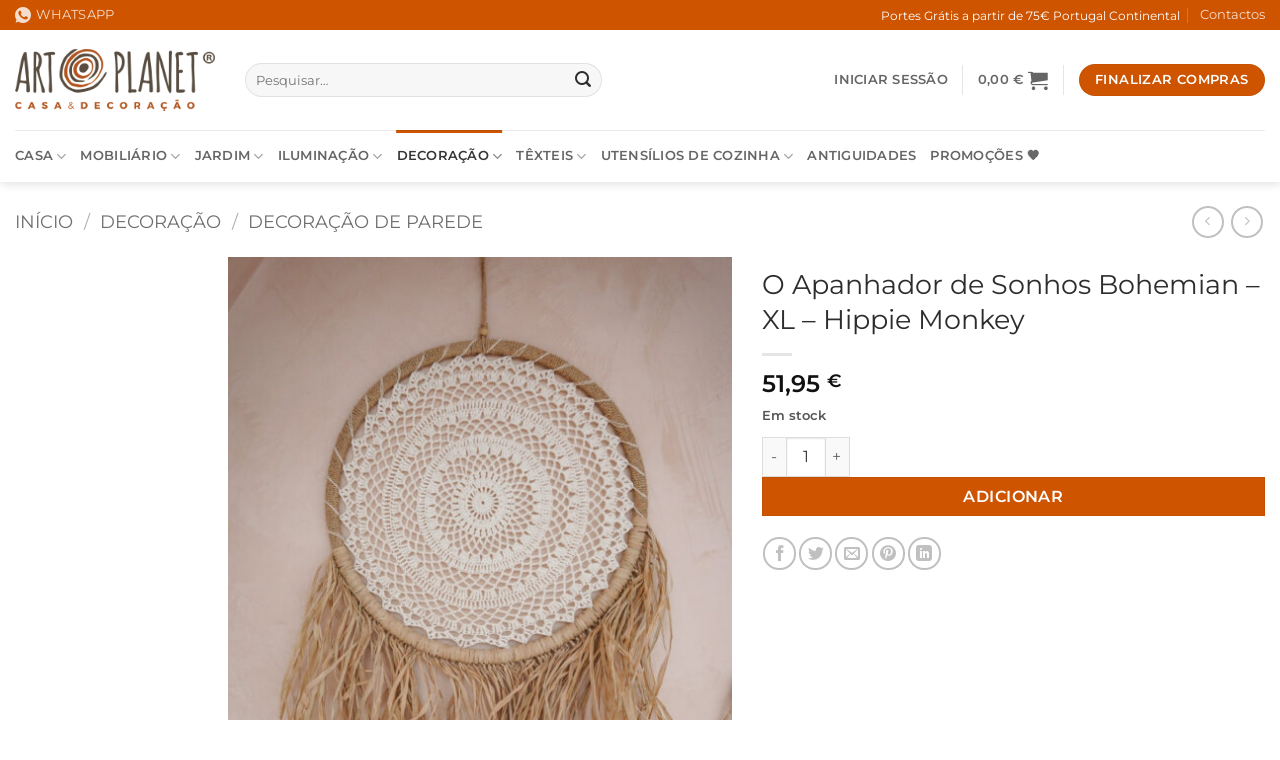

--- FILE ---
content_type: text/html; charset=UTF-8
request_url: https://artplanet.pt/produto/o-apanhador-de-sonhos-bohemian-xl-hippie-monkey/
body_size: 37494
content:
<!DOCTYPE html>
<html lang="pt-PT" class="loading-site no-js">
<head>
<meta charset="UTF-8" />
<link rel="profile" href="http://gmpg.org/xfn/11" />
<link rel="pingback" href="https://artplanet.pt/xmlrpc.php" />
<script>(function(html){html.className = html.className.replace(/\bno-js\b/,'js')})(document.documentElement);</script>
<meta name='robots' content='index, follow, max-image-preview:large, max-snippet:-1, max-video-preview:-1' />
<style>img:is([sizes="auto" i], [sizes^="auto," i]) { contain-intrinsic-size: 3000px 1500px }</style>
<script id="cookie-law-info-gcm-var-js">
var _ckyGcm = {"status":true,"default_settings":[{"analytics":"denied","advertisement":"denied","functional":"denied","necessary":"granted","ad_user_data":"denied","ad_personalization":"denied","regions":"All"}],"wait_for_update":2000,"url_passthrough":false,"ads_data_redaction":false}</script>
<script id="cookie-law-info-gcm-js" type="text/javascript" src="https://artplanet.pt/wp-content/plugins/cookie-law-info/lite/frontend/js/gcm.min.js"></script> <script id="cookieyes" type="text/javascript" src="https://cdn-cookieyes.com/client_data/e19cfd26f0947c34297234f2/script.js"></script><meta name="viewport" content="width=device-width, initial-scale=1" />
<!-- This site is optimized with the Yoast SEO plugin v26.1.1 - https://yoast.com/wordpress/plugins/seo/ -->
<title>O Apanhador de Sonhos Bohemian - XL - Hippie Monkey</title>
<meta name="description" content="O Apanhador de Sonhos Bohemian - XL - Hippie Monkey - Portes Grátis para Portugal Continental. Descubra a Nossa Nova Coleção de Estilo Industrial, Vintage, Oriental." />
<link rel="canonical" href="https://artplanet.pt/produto/o-apanhador-de-sonhos-bohemian-xl-hippie-monkey/" />
<meta property="og:locale" content="pt_PT" />
<meta property="og:type" content="article" />
<meta property="og:title" content="O Apanhador de Sonhos Bohemian - XL - Hippie Monkey" />
<meta property="og:description" content="O Apanhador de Sonhos Bohemian - XL - Hippie Monkey - Portes Grátis para Portugal Continental. Descubra a Nossa Nova Coleção de Estilo Industrial, Vintage, Oriental." />
<meta property="og:url" content="https://artplanet.pt/produto/o-apanhador-de-sonhos-bohemian-xl-hippie-monkey/" />
<meta property="og:site_name" content="Art Planet" />
<meta property="article:publisher" content="https://www.facebook.com/artplanetdecor" />
<meta property="article:modified_time" content="2023-06-21T15:45:34+00:00" />
<meta property="og:image" content="https://artplanet.pt/wp-content/uploads/2023/06/O-Apanhador-de-Sonhos-Bohemian-XL-Hippie-Monkey.jpg" />
<meta property="og:image:width" content="800" />
<meta property="og:image:height" content="1200" />
<meta property="og:image:type" content="image/jpeg" />
<meta name="twitter:card" content="summary_large_image" />
<meta name="twitter:label1" content="Tempo estimado de leitura" />
<meta name="twitter:data1" content="2 minutos" />
<script type="application/ld+json" class="yoast-schema-graph">{"@context":"https://schema.org","@graph":[{"@type":"WebPage","@id":"https://artplanet.pt/produto/o-apanhador-de-sonhos-bohemian-xl-hippie-monkey/","url":"https://artplanet.pt/produto/o-apanhador-de-sonhos-bohemian-xl-hippie-monkey/","name":"O Apanhador de Sonhos Bohemian - XL - Hippie Monkey","isPartOf":{"@id":"https://artplanet.pt/#website"},"primaryImageOfPage":{"@id":"https://artplanet.pt/produto/o-apanhador-de-sonhos-bohemian-xl-hippie-monkey/#primaryimage"},"image":{"@id":"https://artplanet.pt/produto/o-apanhador-de-sonhos-bohemian-xl-hippie-monkey/#primaryimage"},"thumbnailUrl":"https://artplanet.pt/wp-content/uploads/2023/06/O-Apanhador-de-Sonhos-Bohemian-XL-Hippie-Monkey.jpg","datePublished":"2023-06-21T15:45:17+00:00","dateModified":"2023-06-21T15:45:34+00:00","description":"O Apanhador de Sonhos Bohemian - XL - Hippie Monkey - Portes Grátis para Portugal Continental. Descubra a Nossa Nova Coleção de Estilo Industrial, Vintage, Oriental.","breadcrumb":{"@id":"https://artplanet.pt/produto/o-apanhador-de-sonhos-bohemian-xl-hippie-monkey/#breadcrumb"},"inLanguage":"pt-PT","potentialAction":[{"@type":"ReadAction","target":["https://artplanet.pt/produto/o-apanhador-de-sonhos-bohemian-xl-hippie-monkey/"]}]},{"@type":"ImageObject","inLanguage":"pt-PT","@id":"https://artplanet.pt/produto/o-apanhador-de-sonhos-bohemian-xl-hippie-monkey/#primaryimage","url":"https://artplanet.pt/wp-content/uploads/2023/06/O-Apanhador-de-Sonhos-Bohemian-XL-Hippie-Monkey.jpg","contentUrl":"https://artplanet.pt/wp-content/uploads/2023/06/O-Apanhador-de-Sonhos-Bohemian-XL-Hippie-Monkey.jpg","width":800,"height":1200,"caption":"O Apanhador de Sonhos Bohemian - XL - Hippie Monkey"},{"@type":"BreadcrumbList","@id":"https://artplanet.pt/produto/o-apanhador-de-sonhos-bohemian-xl-hippie-monkey/#breadcrumb","itemListElement":[{"@type":"ListItem","position":1,"name":"Início","item":"https://artplanet.pt/"},{"@type":"ListItem","position":2,"name":"Loja","item":"https://artplanet.pt/loja/"},{"@type":"ListItem","position":3,"name":"O Apanhador de Sonhos Bohemian &#8211; XL &#8211; Hippie Monkey"}]},{"@type":"WebSite","@id":"https://artplanet.pt/#website","url":"https://artplanet.pt/","name":"Art Planet","description":"Casa &amp; Decoração","publisher":{"@id":"https://artplanet.pt/#organization"},"potentialAction":[{"@type":"SearchAction","target":{"@type":"EntryPoint","urlTemplate":"https://artplanet.pt/?s={search_term_string}"},"query-input":{"@type":"PropertyValueSpecification","valueRequired":true,"valueName":"search_term_string"}}],"inLanguage":"pt-PT"},{"@type":"Organization","@id":"https://artplanet.pt/#organization","name":"Art Planet - Casa e Decoração","url":"https://artplanet.pt/","logo":{"@type":"ImageObject","inLanguage":"pt-PT","@id":"https://artplanet.pt/#/schema/logo/image/","url":"https://artplanet.pt/wp-content/uploads/2023/04/logo-art-planet-01.png","contentUrl":"https://artplanet.pt/wp-content/uploads/2023/04/logo-art-planet-01.png","width":2085,"height":867,"caption":"Art Planet - Casa e Decoração"},"image":{"@id":"https://artplanet.pt/#/schema/logo/image/"},"sameAs":["https://www.facebook.com/artplanetdecor","https://www.instagram.com/artplanet.pt/"]}]}</script>
<!-- / Yoast SEO plugin. -->
<link rel='dns-prefetch' href='//www.googletagmanager.com' />
<link rel='prefetch' href='https://artplanet.pt/wp-content/themes/flatsome/assets/js/flatsome.js?ver=e2eddd6c228105dac048' />
<link rel='prefetch' href='https://artplanet.pt/wp-content/themes/flatsome/assets/js/chunk.slider.js?ver=3.20.2' />
<link rel='prefetch' href='https://artplanet.pt/wp-content/themes/flatsome/assets/js/chunk.popups.js?ver=3.20.2' />
<link rel='prefetch' href='https://artplanet.pt/wp-content/themes/flatsome/assets/js/chunk.tooltips.js?ver=3.20.2' />
<link rel='prefetch' href='https://artplanet.pt/wp-content/themes/flatsome/assets/js/woocommerce.js?ver=1c9be63d628ff7c3ff4c' />
<link rel="alternate" type="application/rss+xml" title="Art Planet &raquo; Feed" href="https://artplanet.pt/feed/" />
<link rel="alternate" type="application/rss+xml" title="Art Planet &raquo; Feed de comentários" href="https://artplanet.pt/comments/feed/" />
<link rel="alternate" type="application/rss+xml" title="Feed de comentários de Art Planet &raquo; O Apanhador de Sonhos Bohemian &#8211; XL &#8211; Hippie Monkey" href="https://artplanet.pt/produto/o-apanhador-de-sonhos-bohemian-xl-hippie-monkey/feed/" />
<script type="text/javascript">
/* <![CDATA[ */
window._wpemojiSettings = {"baseUrl":"https:\/\/s.w.org\/images\/core\/emoji\/16.0.1\/72x72\/","ext":".png","svgUrl":"https:\/\/s.w.org\/images\/core\/emoji\/16.0.1\/svg\/","svgExt":".svg","source":{"concatemoji":"https:\/\/artplanet.pt\/wp-includes\/js\/wp-emoji-release.min.js?ver=6.8.3"}};
/*! This file is auto-generated */
!function(s,n){var o,i,e;function c(e){try{var t={supportTests:e,timestamp:(new Date).valueOf()};sessionStorage.setItem(o,JSON.stringify(t))}catch(e){}}function p(e,t,n){e.clearRect(0,0,e.canvas.width,e.canvas.height),e.fillText(t,0,0);var t=new Uint32Array(e.getImageData(0,0,e.canvas.width,e.canvas.height).data),a=(e.clearRect(0,0,e.canvas.width,e.canvas.height),e.fillText(n,0,0),new Uint32Array(e.getImageData(0,0,e.canvas.width,e.canvas.height).data));return t.every(function(e,t){return e===a[t]})}function u(e,t){e.clearRect(0,0,e.canvas.width,e.canvas.height),e.fillText(t,0,0);for(var n=e.getImageData(16,16,1,1),a=0;a<n.data.length;a++)if(0!==n.data[a])return!1;return!0}function f(e,t,n,a){switch(t){case"flag":return n(e,"\ud83c\udff3\ufe0f\u200d\u26a7\ufe0f","\ud83c\udff3\ufe0f\u200b\u26a7\ufe0f")?!1:!n(e,"\ud83c\udde8\ud83c\uddf6","\ud83c\udde8\u200b\ud83c\uddf6")&&!n(e,"\ud83c\udff4\udb40\udc67\udb40\udc62\udb40\udc65\udb40\udc6e\udb40\udc67\udb40\udc7f","\ud83c\udff4\u200b\udb40\udc67\u200b\udb40\udc62\u200b\udb40\udc65\u200b\udb40\udc6e\u200b\udb40\udc67\u200b\udb40\udc7f");case"emoji":return!a(e,"\ud83e\udedf")}return!1}function g(e,t,n,a){var r="undefined"!=typeof WorkerGlobalScope&&self instanceof WorkerGlobalScope?new OffscreenCanvas(300,150):s.createElement("canvas"),o=r.getContext("2d",{willReadFrequently:!0}),i=(o.textBaseline="top",o.font="600 32px Arial",{});return e.forEach(function(e){i[e]=t(o,e,n,a)}),i}function t(e){var t=s.createElement("script");t.src=e,t.defer=!0,s.head.appendChild(t)}"undefined"!=typeof Promise&&(o="wpEmojiSettingsSupports",i=["flag","emoji"],n.supports={everything:!0,everythingExceptFlag:!0},e=new Promise(function(e){s.addEventListener("DOMContentLoaded",e,{once:!0})}),new Promise(function(t){var n=function(){try{var e=JSON.parse(sessionStorage.getItem(o));if("object"==typeof e&&"number"==typeof e.timestamp&&(new Date).valueOf()<e.timestamp+604800&&"object"==typeof e.supportTests)return e.supportTests}catch(e){}return null}();if(!n){if("undefined"!=typeof Worker&&"undefined"!=typeof OffscreenCanvas&&"undefined"!=typeof URL&&URL.createObjectURL&&"undefined"!=typeof Blob)try{var e="postMessage("+g.toString()+"("+[JSON.stringify(i),f.toString(),p.toString(),u.toString()].join(",")+"));",a=new Blob([e],{type:"text/javascript"}),r=new Worker(URL.createObjectURL(a),{name:"wpTestEmojiSupports"});return void(r.onmessage=function(e){c(n=e.data),r.terminate(),t(n)})}catch(e){}c(n=g(i,f,p,u))}t(n)}).then(function(e){for(var t in e)n.supports[t]=e[t],n.supports.everything=n.supports.everything&&n.supports[t],"flag"!==t&&(n.supports.everythingExceptFlag=n.supports.everythingExceptFlag&&n.supports[t]);n.supports.everythingExceptFlag=n.supports.everythingExceptFlag&&!n.supports.flag,n.DOMReady=!1,n.readyCallback=function(){n.DOMReady=!0}}).then(function(){return e}).then(function(){var e;n.supports.everything||(n.readyCallback(),(e=n.source||{}).concatemoji?t(e.concatemoji):e.wpemoji&&e.twemoji&&(t(e.twemoji),t(e.wpemoji)))}))}((window,document),window._wpemojiSettings);
/* ]]> */
</script>
<style id='wp-emoji-styles-inline-css' type='text/css'>
img.wp-smiley, img.emoji {
display: inline !important;
border: none !important;
box-shadow: none !important;
height: 1em !important;
width: 1em !important;
margin: 0 0.07em !important;
vertical-align: -0.1em !important;
background: none !important;
padding: 0 !important;
}
</style>
<style id='wp-block-library-inline-css' type='text/css'>
:root{--wp-admin-theme-color:#007cba;--wp-admin-theme-color--rgb:0,124,186;--wp-admin-theme-color-darker-10:#006ba1;--wp-admin-theme-color-darker-10--rgb:0,107,161;--wp-admin-theme-color-darker-20:#005a87;--wp-admin-theme-color-darker-20--rgb:0,90,135;--wp-admin-border-width-focus:2px;--wp-block-synced-color:#7a00df;--wp-block-synced-color--rgb:122,0,223;--wp-bound-block-color:var(--wp-block-synced-color)}@media (min-resolution:192dpi){:root{--wp-admin-border-width-focus:1.5px}}.wp-element-button{cursor:pointer}:root{--wp--preset--font-size--normal:16px;--wp--preset--font-size--huge:42px}:root .has-very-light-gray-background-color{background-color:#eee}:root .has-very-dark-gray-background-color{background-color:#313131}:root .has-very-light-gray-color{color:#eee}:root .has-very-dark-gray-color{color:#313131}:root .has-vivid-green-cyan-to-vivid-cyan-blue-gradient-background{background:linear-gradient(135deg,#00d084,#0693e3)}:root .has-purple-crush-gradient-background{background:linear-gradient(135deg,#34e2e4,#4721fb 50%,#ab1dfe)}:root .has-hazy-dawn-gradient-background{background:linear-gradient(135deg,#faaca8,#dad0ec)}:root .has-subdued-olive-gradient-background{background:linear-gradient(135deg,#fafae1,#67a671)}:root .has-atomic-cream-gradient-background{background:linear-gradient(135deg,#fdd79a,#004a59)}:root .has-nightshade-gradient-background{background:linear-gradient(135deg,#330968,#31cdcf)}:root .has-midnight-gradient-background{background:linear-gradient(135deg,#020381,#2874fc)}.has-regular-font-size{font-size:1em}.has-larger-font-size{font-size:2.625em}.has-normal-font-size{font-size:var(--wp--preset--font-size--normal)}.has-huge-font-size{font-size:var(--wp--preset--font-size--huge)}.has-text-align-center{text-align:center}.has-text-align-left{text-align:left}.has-text-align-right{text-align:right}#end-resizable-editor-section{display:none}.aligncenter{clear:both}.items-justified-left{justify-content:flex-start}.items-justified-center{justify-content:center}.items-justified-right{justify-content:flex-end}.items-justified-space-between{justify-content:space-between}.screen-reader-text{border:0;clip-path:inset(50%);height:1px;margin:-1px;overflow:hidden;padding:0;position:absolute;width:1px;word-wrap:normal!important}.screen-reader-text:focus{background-color:#ddd;clip-path:none;color:#444;display:block;font-size:1em;height:auto;left:5px;line-height:normal;padding:15px 23px 14px;text-decoration:none;top:5px;width:auto;z-index:100000}html :where(.has-border-color){border-style:solid}html :where([style*=border-top-color]){border-top-style:solid}html :where([style*=border-right-color]){border-right-style:solid}html :where([style*=border-bottom-color]){border-bottom-style:solid}html :where([style*=border-left-color]){border-left-style:solid}html :where([style*=border-width]){border-style:solid}html :where([style*=border-top-width]){border-top-style:solid}html :where([style*=border-right-width]){border-right-style:solid}html :where([style*=border-bottom-width]){border-bottom-style:solid}html :where([style*=border-left-width]){border-left-style:solid}html :where(img[class*=wp-image-]){height:auto;max-width:100%}:where(figure){margin:0 0 1em}html :where(.is-position-sticky){--wp-admin--admin-bar--position-offset:var(--wp-admin--admin-bar--height,0px)}@media screen and (max-width:600px){html :where(.is-position-sticky){--wp-admin--admin-bar--position-offset:0px}}
</style>
<!-- <link rel='stylesheet' id='contact-form-7-css' href='https://artplanet.pt/wp-content/plugins/contact-form-7/includes/css/styles.css?ver=6.1.2' type='text/css' media='all' /> -->
<!-- <link rel='stylesheet' id='photoswipe-css' href='https://artplanet.pt/wp-content/plugins/woocommerce/assets/css/photoswipe/photoswipe.min.css?ver=10.2.3' type='text/css' media='all' /> -->
<!-- <link rel='stylesheet' id='photoswipe-default-skin-css' href='https://artplanet.pt/wp-content/plugins/woocommerce/assets/css/photoswipe/default-skin/default-skin.min.css?ver=10.2.3' type='text/css' media='all' /> -->
<link rel="stylesheet" type="text/css" href="//artplanet.pt/wp-content/cache/wpfc-minified/g4g9zhn8/hnzr8.css" media="all"/>
<style id='woocommerce-inline-inline-css' type='text/css'>
.woocommerce form .form-row .required { visibility: visible; }
</style>
<!-- <link rel='stylesheet' id='brands-styles-css' href='https://artplanet.pt/wp-content/plugins/woocommerce/assets/css/brands.css?ver=10.2.3' type='text/css' media='all' /> -->
<!-- <link rel='stylesheet' id='flatsome-main-css' href='https://artplanet.pt/wp-content/themes/flatsome/assets/css/flatsome.css?ver=3.20.2' type='text/css' media='all' /> -->
<link rel="stylesheet" type="text/css" href="//artplanet.pt/wp-content/cache/wpfc-minified/kxx0w24h/hnzr8.css" media="all"/>
<style id='flatsome-main-inline-css' type='text/css'>
@font-face {
font-family: "fl-icons";
font-display: block;
src: url(https://artplanet.pt/wp-content/themes/flatsome/assets/css/icons/fl-icons.eot?v=3.20.2);
src:
url(https://artplanet.pt/wp-content/themes/flatsome/assets/css/icons/fl-icons.eot#iefix?v=3.20.2) format("embedded-opentype"),
url(https://artplanet.pt/wp-content/themes/flatsome/assets/css/icons/fl-icons.woff2?v=3.20.2) format("woff2"),
url(https://artplanet.pt/wp-content/themes/flatsome/assets/css/icons/fl-icons.ttf?v=3.20.2) format("truetype"),
url(https://artplanet.pt/wp-content/themes/flatsome/assets/css/icons/fl-icons.woff?v=3.20.2) format("woff"),
url(https://artplanet.pt/wp-content/themes/flatsome/assets/css/icons/fl-icons.svg?v=3.20.2#fl-icons) format("svg");
}
</style>
<!-- <link rel='stylesheet' id='flatsome-shop-css' href='https://artplanet.pt/wp-content/themes/flatsome/assets/css/flatsome-shop.css?ver=3.20.2' type='text/css' media='all' /> -->
<!-- <link rel='stylesheet' id='flatsome-style-css' href='https://artplanet.pt/wp-content/themes/flatsome/style.css?ver=3.20.2' type='text/css' media='all' /> -->
<link rel="stylesheet" type="text/css" href="//artplanet.pt/wp-content/cache/wpfc-minified/jy7x2zwt/hnzr8.css" media="all"/>
<script type="text/javascript" src="https://artplanet.pt/wp-includes/js/jquery/jquery.min.js?ver=3.7.1" id="jquery-core-js"></script>
<script type="text/javascript" src="https://artplanet.pt/wp-includes/js/jquery/jquery-migrate.min.js?ver=3.4.1" id="jquery-migrate-js"></script>
<script type="text/javascript" src="https://artplanet.pt/wp-content/plugins/woocommerce/assets/js/jquery-blockui/jquery.blockUI.min.js?ver=2.7.0-wc.10.2.3" id="jquery-blockui-js" data-wp-strategy="defer"></script>
<script type="text/javascript" id="wc-add-to-cart-js-extra">
/* <![CDATA[ */
var wc_add_to_cart_params = {"ajax_url":"\/wp-admin\/admin-ajax.php","wc_ajax_url":"\/?wc-ajax=%%endpoint%%","i18n_view_cart":"Ver carrinho","cart_url":"https:\/\/artplanet.pt\/carrinho\/","is_cart":"","cart_redirect_after_add":"no"};
/* ]]> */
</script>
<script type="text/javascript" src="https://artplanet.pt/wp-content/plugins/woocommerce/assets/js/frontend/add-to-cart.min.js?ver=10.2.3" id="wc-add-to-cart-js" defer="defer" data-wp-strategy="defer"></script>
<script type="text/javascript" src="https://artplanet.pt/wp-content/plugins/woocommerce/assets/js/photoswipe/photoswipe.min.js?ver=4.1.1-wc.10.2.3" id="photoswipe-js" defer="defer" data-wp-strategy="defer"></script>
<script type="text/javascript" src="https://artplanet.pt/wp-content/plugins/woocommerce/assets/js/photoswipe/photoswipe-ui-default.min.js?ver=4.1.1-wc.10.2.3" id="photoswipe-ui-default-js" defer="defer" data-wp-strategy="defer"></script>
<script type="text/javascript" id="wc-single-product-js-extra">
/* <![CDATA[ */
var wc_single_product_params = {"i18n_required_rating_text":"Seleccione uma classifica\u00e7\u00e3o","i18n_rating_options":["1 of 5 stars","2 of 5 stars","3 of 5 stars","4 of 5 stars","5 of 5 stars"],"i18n_product_gallery_trigger_text":"View full-screen image gallery","review_rating_required":"yes","flexslider":{"rtl":false,"animation":"slide","smoothHeight":true,"directionNav":false,"controlNav":"thumbnails","slideshow":false,"animationSpeed":500,"animationLoop":false,"allowOneSlide":false},"zoom_enabled":"","zoom_options":[],"photoswipe_enabled":"1","photoswipe_options":{"shareEl":false,"closeOnScroll":false,"history":false,"hideAnimationDuration":0,"showAnimationDuration":0},"flexslider_enabled":""};
/* ]]> */
</script>
<script type="text/javascript" src="https://artplanet.pt/wp-content/plugins/woocommerce/assets/js/frontend/single-product.min.js?ver=10.2.3" id="wc-single-product-js" defer="defer" data-wp-strategy="defer"></script>
<script type="text/javascript" src="https://artplanet.pt/wp-content/plugins/woocommerce/assets/js/js-cookie/js.cookie.min.js?ver=2.1.4-wc.10.2.3" id="js-cookie-js" data-wp-strategy="defer"></script>
<!-- Google tag (gtag.js) snippet added by Site Kit -->
<!-- Google Analytics snippet added by Site Kit -->
<!-- Google Ads snippet added by Site Kit -->
<script type="text/javascript" src="https://www.googletagmanager.com/gtag/js?id=G-3ZQY4L4NJT" id="google_gtagjs-js" async></script>
<script type="text/javascript" id="google_gtagjs-js-after">
/* <![CDATA[ */
window.dataLayer = window.dataLayer || [];function gtag(){dataLayer.push(arguments);}
gtag("set","linker",{"domains":["artplanet.pt"]});
gtag("js", new Date());
gtag("set", "developer_id.dZTNiMT", true);
gtag("config", "G-3ZQY4L4NJT");
gtag("config", "AW-639897967");
window._googlesitekit = window._googlesitekit || {}; window._googlesitekit.throttledEvents = []; window._googlesitekit.gtagEvent = (name, data) => { var key = JSON.stringify( { name, data } ); if ( !! window._googlesitekit.throttledEvents[ key ] ) { return; } window._googlesitekit.throttledEvents[ key ] = true; setTimeout( () => { delete window._googlesitekit.throttledEvents[ key ]; }, 5 ); gtag( "event", name, { ...data, event_source: "site-kit" } ); }; 
/* ]]> */
</script>
<link rel="https://api.w.org/" href="https://artplanet.pt/wp-json/" /><link rel="alternate" title="JSON" type="application/json" href="https://artplanet.pt/wp-json/wp/v2/product/139170" /><link rel="EditURI" type="application/rsd+xml" title="RSD" href="https://artplanet.pt/xmlrpc.php?rsd" />
<meta name="generator" content="WordPress 6.8.3" />
<meta name="generator" content="WooCommerce 10.2.3" />
<link rel='shortlink' href='https://artplanet.pt/?p=139170' />
<link rel="alternate" title="oEmbed (JSON)" type="application/json+oembed" href="https://artplanet.pt/wp-json/oembed/1.0/embed?url=https%3A%2F%2Fartplanet.pt%2Fproduto%2Fo-apanhador-de-sonhos-bohemian-xl-hippie-monkey%2F" />
<link rel="alternate" title="oEmbed (XML)" type="text/xml+oembed" href="https://artplanet.pt/wp-json/oembed/1.0/embed?url=https%3A%2F%2Fartplanet.pt%2Fproduto%2Fo-apanhador-de-sonhos-bohemian-xl-hippie-monkey%2F&#038;format=xml" />
<meta name="generator" content="Site Kit by Google 1.163.0" />
<!-- This website runs the Product Feed PRO for WooCommerce by AdTribes.io plugin - version woocommercesea_option_installed_version -->
<meta name="ti-site-data" content="eyJyIjoiMTowITc6MyEzMDoyNCIsIm8iOiJodHRwczpcL1wvYXJ0cGxhbmV0LnB0XC93cC1hZG1pblwvYWRtaW4tYWpheC5waHA/YWN0aW9uPXRpX29ubGluZV91c2Vyc19nb29nbGUmcD0lMkZwcm9kdXRvJTJGby1hcGFuaGFkb3ItZGUtc29uaG9zLWJvaGVtaWFuLXhsLWhpcHBpZS1tb25rZXklMkYifQ==" />	<noscript><style>.woocommerce-product-gallery{ opacity: 1 !important; }</style></noscript>
<!-- Google Tag Manager snippet added by Site Kit -->
<script type="text/javascript">
/* <![CDATA[ */
( function( w, d, s, l, i ) {
w[l] = w[l] || [];
w[l].push( {'gtm.start': new Date().getTime(), event: 'gtm.js'} );
var f = d.getElementsByTagName( s )[0],
j = d.createElement( s ), dl = l != 'dataLayer' ? '&l=' + l : '';
j.async = true;
j.src = 'https://www.googletagmanager.com/gtm.js?id=' + i + dl;
f.parentNode.insertBefore( j, f );
} )( window, document, 'script', 'dataLayer', 'GTM-M9TVCHX' );
/* ]]> */
</script>
<!-- End Google Tag Manager snippet added by Site Kit -->
<link rel="icon" href="https://artplanet.pt/wp-content/uploads/2018/08/cropped-Art-Planet_icone-32x32.png" sizes="32x32" />
<link rel="icon" href="https://artplanet.pt/wp-content/uploads/2018/08/cropped-Art-Planet_icone-192x192.png" sizes="192x192" />
<link rel="apple-touch-icon" href="https://artplanet.pt/wp-content/uploads/2018/08/cropped-Art-Planet_icone-180x180.png" />
<meta name="msapplication-TileImage" content="https://artplanet.pt/wp-content/uploads/2018/08/cropped-Art-Planet_icone-270x270.png" />
<style id="custom-css" type="text/css">:root {--primary-color: #CE5400;--fs-color-primary: #CE5400;--fs-color-secondary: #ce5400;--fs-color-success: #555555;--fs-color-alert: #555555;--fs-color-base: #2f2c2c;--fs-experimental-link-color: #2f2c2c;--fs-experimental-link-color-hover: #111;}.tooltipster-base {--tooltip-color: #fff;--tooltip-bg-color: #000;}.off-canvas-right .mfp-content, .off-canvas-left .mfp-content {--drawer-width: 300px;}.off-canvas .mfp-content.off-canvas-cart {--drawer-width: 360px;}.container-width, .full-width .ubermenu-nav, .container, .row{max-width: 1410px}.row.row-collapse{max-width: 1380px}.row.row-small{max-width: 1402.5px}.row.row-large{max-width: 1440px}.header-main{height: 100px}#logo img{max-height: 100px}#logo{width:200px;}.header-bottom{min-height: 23px}.header-top{min-height: 30px}.transparent .header-main{height: 90px}.transparent #logo img{max-height: 90px}.has-transparent + .page-title:first-of-type,.has-transparent + #main > .page-title,.has-transparent + #main > div > .page-title,.has-transparent + #main .page-header-wrapper:first-of-type .page-title{padding-top: 170px;}.header.show-on-scroll,.stuck .header-main{height:70px!important}.stuck #logo img{max-height: 70px!important}.search-form{ width: 61%;}.header-bg-color {background-color: #ffffff}.header-bottom {background-color: #ffffff}.stuck .header-main .nav > li > a{line-height: 50px }.header-bottom-nav > li > a{line-height: 32px }@media (max-width: 549px) {.header-main{height: 70px}#logo img{max-height: 70px}}h1,h2,h3,h4,h5,h6,.heading-font{color: #2f2c2c;}body{font-family: Montserrat, sans-serif;}body {font-weight: 400;font-style: normal;}.nav > li > a {font-family: Montserrat, sans-serif;}.mobile-sidebar-levels-2 .nav > li > ul > li > a {font-family: Montserrat, sans-serif;}.nav > li > a,.mobile-sidebar-levels-2 .nav > li > ul > li > a {font-weight: 600;font-style: normal;}h1,h2,h3,h4,h5,h6,.heading-font, .off-canvas-center .nav-sidebar.nav-vertical > li > a{font-family: Montserrat, sans-serif;}h1,h2,h3,h4,h5,h6,.heading-font,.banner h1,.banner h2 {font-weight: 400;font-style: normal;}.alt-font{font-family: Montserrat, sans-serif;}.alt-font {font-weight: 400!important;font-style: normal!important;}.shop-page-title.featured-title .title-bg{ background-image: url(https://artplanet.pt/wp-content/uploads/2023/06/O-Apanhador-de-Sonhos-Bohemian-XL-Hippie-Monkey.jpg)!important;}@media screen and (min-width: 550px){.products .box-vertical .box-image{min-width: 247px!important;width: 247px!important;}}.footer-1{background-color: #ffffff}.footer-2{background-color: #FFFFFF}.absolute-footer, html{background-color: #ffffff}.page-title-small + main .product-container > .row{padding-top:0;}.nav-vertical-fly-out > li + li {border-top-width: 1px; border-top-style: solid;}/* Custom CSS */.woocommerce-message,.woocommerce-error {background-color: #ffef5c;}.label-new.menu-item > a:after{content:"New";}.label-hot.menu-item > a:after{content:"Hot";}.label-sale.menu-item > a:after{content:"Sale";}.label-popular.menu-item > a:after{content:"Popular";}</style>		<style type="text/css" id="wp-custom-css">
.woocommerce-message,
.woocommerce-error {
background-color: #ffef5c;
}
</style>
<style id="kirki-inline-styles">/* cyrillic-ext */
@font-face {
font-family: 'Montserrat';
font-style: normal;
font-weight: 400;
font-display: swap;
src: url(https://artplanet.pt/wp-content/fonts/montserrat/JTUSjIg1_i6t8kCHKm459WRhyzbi.woff2) format('woff2');
unicode-range: U+0460-052F, U+1C80-1C8A, U+20B4, U+2DE0-2DFF, U+A640-A69F, U+FE2E-FE2F;
}
/* cyrillic */
@font-face {
font-family: 'Montserrat';
font-style: normal;
font-weight: 400;
font-display: swap;
src: url(https://artplanet.pt/wp-content/fonts/montserrat/JTUSjIg1_i6t8kCHKm459W1hyzbi.woff2) format('woff2');
unicode-range: U+0301, U+0400-045F, U+0490-0491, U+04B0-04B1, U+2116;
}
/* vietnamese */
@font-face {
font-family: 'Montserrat';
font-style: normal;
font-weight: 400;
font-display: swap;
src: url(https://artplanet.pt/wp-content/fonts/montserrat/JTUSjIg1_i6t8kCHKm459WZhyzbi.woff2) format('woff2');
unicode-range: U+0102-0103, U+0110-0111, U+0128-0129, U+0168-0169, U+01A0-01A1, U+01AF-01B0, U+0300-0301, U+0303-0304, U+0308-0309, U+0323, U+0329, U+1EA0-1EF9, U+20AB;
}
/* latin-ext */
@font-face {
font-family: 'Montserrat';
font-style: normal;
font-weight: 400;
font-display: swap;
src: url(https://artplanet.pt/wp-content/fonts/montserrat/JTUSjIg1_i6t8kCHKm459Wdhyzbi.woff2) format('woff2');
unicode-range: U+0100-02BA, U+02BD-02C5, U+02C7-02CC, U+02CE-02D7, U+02DD-02FF, U+0304, U+0308, U+0329, U+1D00-1DBF, U+1E00-1E9F, U+1EF2-1EFF, U+2020, U+20A0-20AB, U+20AD-20C0, U+2113, U+2C60-2C7F, U+A720-A7FF;
}
/* latin */
@font-face {
font-family: 'Montserrat';
font-style: normal;
font-weight: 400;
font-display: swap;
src: url(https://artplanet.pt/wp-content/fonts/montserrat/JTUSjIg1_i6t8kCHKm459Wlhyw.woff2) format('woff2');
unicode-range: U+0000-00FF, U+0131, U+0152-0153, U+02BB-02BC, U+02C6, U+02DA, U+02DC, U+0304, U+0308, U+0329, U+2000-206F, U+20AC, U+2122, U+2191, U+2193, U+2212, U+2215, U+FEFF, U+FFFD;
}
/* cyrillic-ext */
@font-face {
font-family: 'Montserrat';
font-style: normal;
font-weight: 600;
font-display: swap;
src: url(https://artplanet.pt/wp-content/fonts/montserrat/JTUSjIg1_i6t8kCHKm459WRhyzbi.woff2) format('woff2');
unicode-range: U+0460-052F, U+1C80-1C8A, U+20B4, U+2DE0-2DFF, U+A640-A69F, U+FE2E-FE2F;
}
/* cyrillic */
@font-face {
font-family: 'Montserrat';
font-style: normal;
font-weight: 600;
font-display: swap;
src: url(https://artplanet.pt/wp-content/fonts/montserrat/JTUSjIg1_i6t8kCHKm459W1hyzbi.woff2) format('woff2');
unicode-range: U+0301, U+0400-045F, U+0490-0491, U+04B0-04B1, U+2116;
}
/* vietnamese */
@font-face {
font-family: 'Montserrat';
font-style: normal;
font-weight: 600;
font-display: swap;
src: url(https://artplanet.pt/wp-content/fonts/montserrat/JTUSjIg1_i6t8kCHKm459WZhyzbi.woff2) format('woff2');
unicode-range: U+0102-0103, U+0110-0111, U+0128-0129, U+0168-0169, U+01A0-01A1, U+01AF-01B0, U+0300-0301, U+0303-0304, U+0308-0309, U+0323, U+0329, U+1EA0-1EF9, U+20AB;
}
/* latin-ext */
@font-face {
font-family: 'Montserrat';
font-style: normal;
font-weight: 600;
font-display: swap;
src: url(https://artplanet.pt/wp-content/fonts/montserrat/JTUSjIg1_i6t8kCHKm459Wdhyzbi.woff2) format('woff2');
unicode-range: U+0100-02BA, U+02BD-02C5, U+02C7-02CC, U+02CE-02D7, U+02DD-02FF, U+0304, U+0308, U+0329, U+1D00-1DBF, U+1E00-1E9F, U+1EF2-1EFF, U+2020, U+20A0-20AB, U+20AD-20C0, U+2113, U+2C60-2C7F, U+A720-A7FF;
}
/* latin */
@font-face {
font-family: 'Montserrat';
font-style: normal;
font-weight: 600;
font-display: swap;
src: url(https://artplanet.pt/wp-content/fonts/montserrat/JTUSjIg1_i6t8kCHKm459Wlhyw.woff2) format('woff2');
unicode-range: U+0000-00FF, U+0131, U+0152-0153, U+02BB-02BC, U+02C6, U+02DA, U+02DC, U+0304, U+0308, U+0329, U+2000-206F, U+20AC, U+2122, U+2191, U+2193, U+2212, U+2215, U+FEFF, U+FFFD;
}</style></head>
<body class="wp-singular product-template-default single single-product postid-139170 wp-theme-flatsome theme-flatsome woocommerce woocommerce-page woocommerce-no-js full-width header-shadow lightbox nav-dropdown-has-arrow nav-dropdown-has-shadow nav-dropdown-has-border">
<!-- Google Tag Manager (noscript) snippet added by Site Kit -->
<noscript>
<iframe src="https://www.googletagmanager.com/ns.html?id=GTM-M9TVCHX" height="0" width="0" style="display:none;visibility:hidden"></iframe>
</noscript>
<!-- End Google Tag Manager (noscript) snippet added by Site Kit -->
<a class="skip-link screen-reader-text" href="#main">Skip to content</a>
<div id="wrapper">
<header id="header" class="header has-sticky sticky-jump">
<div class="header-wrapper">
<div id="top-bar" class="header-top hide-for-sticky nav-dark">
<div class="flex-row container">
<div class="flex-col hide-for-medium flex-left">
<ul class="nav nav-left medium-nav-center nav-small  nav-divided">
<li class="header-contact-wrapper">
<ul id="header-contact" class="nav medium-nav-center nav-divided nav-uppercase header-contact">
<li>
<a href="https://wa.me/963255327" class="tooltip" title="963255327" target="_blank" rel="noopener">
<i class="icon-whatsapp" aria-hidden="true" style="font-size:16px;"></i>						<span>
WhatsApp						</span>
</a>
</li>
</ul>
</li>
</ul>
</div>
<div class="flex-col hide-for-medium flex-center">
<ul class="nav nav-center nav-small  nav-divided">
</ul>
</div>
<div class="flex-col hide-for-medium flex-right">
<ul class="nav top-bar-nav nav-right nav-small  nav-divided">
<li class="html custom html_nav_position_text">Portes Grátis a partir de 75€ Portugal Continental</li><li id="menu-item-113" class="menu-item menu-item-type-post_type menu-item-object-page menu-item-113 menu-item-design-default"><a href="https://artplanet.pt/contactos-artplanet/" class="nav-top-link">Contactos</a></li>
</ul>
</div>
<div class="flex-col show-for-medium flex-grow">
<ul class="nav nav-center nav-small mobile-nav  nav-divided">
<li class="header-contact-wrapper">
<ul id="header-contact" class="nav medium-nav-center nav-divided nav-uppercase header-contact">
<li>
<a href="https://wa.me/963255327" class="tooltip" title="963255327" target="_blank" rel="noopener">
<i class="icon-whatsapp" aria-hidden="true" style="font-size:16px;"></i>						<span>
WhatsApp						</span>
</a>
</li>
</ul>
</li>
</ul>
</div>
</div>
</div>
<div id="masthead" class="header-main ">
<div class="header-inner flex-row container logo-left medium-logo-center" role="navigation">
<!-- Logo -->
<div id="logo" class="flex-col logo">
<!-- Header logo -->
<a href="https://artplanet.pt/" title="Art Planet - Casa &amp; Decoração" rel="home">
<img width="1020" height="320" src="https://artplanet.pt/wp-content/uploads/2019/07/LOGO_ART-PLANET-1-1024x321.png" class="header_logo header-logo" alt="Art Planet"/><img  width="1020" height="320" src="https://artplanet.pt/wp-content/uploads/2019/07/LOGO_ART-PLANET-1-1024x321.png" class="header-logo-dark" alt="Art Planet"/></a>
</div>
<!-- Mobile Left Elements -->
<div class="flex-col show-for-medium flex-left">
<ul class="mobile-nav nav nav-left ">
<li class="nav-icon has-icon">
<a href="#" class="is-small" data-open="#main-menu" data-pos="left" data-bg="main-menu-overlay" role="button" aria-label="Menu" aria-controls="main-menu" aria-expanded="false" aria-haspopup="dialog" data-flatsome-role-button>
<i class="icon-menu" aria-hidden="true"></i>					</a>
</li>
</ul>
</div>
<!-- Left Elements -->
<div class="flex-col hide-for-medium flex-left
flex-grow">
<ul class="header-nav header-nav-main nav nav-left  nav-uppercase" >
<li class="header-search-form search-form html relative has-icon">
<div class="header-search-form-wrapper">
<div class="searchform-wrapper ux-search-box relative form-flat is-normal"><form role="search" method="get" class="searchform" action="https://artplanet.pt/">
<div class="flex-row relative">
<div class="flex-col flex-grow">
<label class="screen-reader-text" for="woocommerce-product-search-field-0">Pesquisar por:</label>
<input type="search" id="woocommerce-product-search-field-0" class="search-field mb-0" placeholder="Pesquisar&hellip;" value="" name="s" />
<input type="hidden" name="post_type" value="product" />
</div>
<div class="flex-col">
<button type="submit" value="Pesquisa" class="ux-search-submit submit-button secondary button  icon mb-0" aria-label="Submit">
<i class="icon-search" aria-hidden="true"></i>			</button>
</div>
</div>
<div class="live-search-results text-left z-top"></div>
</form>
</div>	</div>
</li>
</ul>
</div>
<!-- Right Elements -->
<div class="flex-col hide-for-medium flex-right">
<ul class="header-nav header-nav-main nav nav-right  nav-uppercase">
<li class="account-item has-icon">
<a href="https://artplanet.pt/minha-conta/" class="nav-top-link nav-top-not-logged-in is-small" title="Iniciar sessão">
<span>
Iniciar sessão			</span>
</a>
</li>
<li class="header-divider"></li><li class="cart-item has-icon has-dropdown">
<a href="https://artplanet.pt/carrinho/" class="header-cart-link nav-top-link is-small" title="Carrinho" aria-label="Ver carrinho" aria-expanded="false" aria-haspopup="true" role="button" data-flatsome-role-button>
<span class="header-cart-title">
<span class="cart-price"><span class="woocommerce-Price-amount amount"><bdi>0,00&nbsp;<span class="woocommerce-Price-currencySymbol">&euro;</span></bdi></span></span>
</span>
<i class="icon-shopping-cart" aria-hidden="true" data-icon-label="0"></i>  </a>
<ul class="nav-dropdown nav-dropdown-default">
<li class="html widget_shopping_cart">
<div class="widget_shopping_cart_content">
<div class="ux-mini-cart-empty flex flex-row-col text-center pt pb">
<div class="ux-mini-cart-empty-icon">
<svg aria-hidden="true" xmlns="http://www.w3.org/2000/svg" viewBox="0 0 17 19" style="opacity:.1;height:80px;">
<path d="M8.5 0C6.7 0 5.3 1.2 5.3 2.7v2H2.1c-.3 0-.6.3-.7.7L0 18.2c0 .4.2.8.6.8h15.7c.4 0 .7-.3.7-.7v-.1L15.6 5.4c0-.3-.3-.6-.7-.6h-3.2v-2c0-1.6-1.4-2.8-3.2-2.8zM6.7 2.7c0-.8.8-1.4 1.8-1.4s1.8.6 1.8 1.4v2H6.7v-2zm7.5 3.4 1.3 11.5h-14L2.8 6.1h2.5v1.4c0 .4.3.7.7.7.4 0 .7-.3.7-.7V6.1h3.5v1.4c0 .4.3.7.7.7s.7-.3.7-.7V6.1h2.6z" fill-rule="evenodd" clip-rule="evenodd" fill="currentColor"></path>
</svg>
</div>
<p class="woocommerce-mini-cart__empty-message empty">Nenhum produto no carrinho.</p>
<p class="return-to-shop">
<a class="button primary wc-backward" href="https://artplanet.pt/loja/">
Voltar para a loja				</a>
</p>
</div>
</div>
</li>
</ul>
</li>
<li class="header-divider"></li><li>
<div class="cart-checkout-button header-button">
<a href="https://artplanet.pt/finalizar-compra/" class="button cart-checkout secondary is-small circle">
<span class="hide-for-small">Finalizar compras</span>
<span class="show-for-small" aria-label="Finalizar compras">+</span>
</a>
</div>
</li>
</ul>
</div>
<!-- Mobile Right Elements -->
<div class="flex-col show-for-medium flex-right">
<ul class="mobile-nav nav nav-right ">
<li class="cart-item has-icon">
<a href="https://artplanet.pt/carrinho/" class="header-cart-link nav-top-link is-small off-canvas-toggle" title="Carrinho" aria-label="Ver carrinho" aria-expanded="false" aria-haspopup="dialog" role="button" data-open="#cart-popup" data-class="off-canvas-cart" data-pos="right" aria-controls="cart-popup" data-flatsome-role-button>
<i class="icon-shopping-cart" aria-hidden="true" data-icon-label="0"></i>  </a>
<!-- Cart Sidebar Popup -->
<div id="cart-popup" class="mfp-hide">
<div class="cart-popup-inner inner-padding cart-popup-inner--sticky">
<div class="cart-popup-title text-center">
<span class="heading-font uppercase">Carrinho</span>
<div class="is-divider"></div>
</div>
<div class="widget_shopping_cart">
<div class="widget_shopping_cart_content">
<div class="ux-mini-cart-empty flex flex-row-col text-center pt pb">
<div class="ux-mini-cart-empty-icon">
<svg aria-hidden="true" xmlns="http://www.w3.org/2000/svg" viewBox="0 0 17 19" style="opacity:.1;height:80px;">
<path d="M8.5 0C6.7 0 5.3 1.2 5.3 2.7v2H2.1c-.3 0-.6.3-.7.7L0 18.2c0 .4.2.8.6.8h15.7c.4 0 .7-.3.7-.7v-.1L15.6 5.4c0-.3-.3-.6-.7-.6h-3.2v-2c0-1.6-1.4-2.8-3.2-2.8zM6.7 2.7c0-.8.8-1.4 1.8-1.4s1.8.6 1.8 1.4v2H6.7v-2zm7.5 3.4 1.3 11.5h-14L2.8 6.1h2.5v1.4c0 .4.3.7.7.7.4 0 .7-.3.7-.7V6.1h3.5v1.4c0 .4.3.7.7.7s.7-.3.7-.7V6.1h2.6z" fill-rule="evenodd" clip-rule="evenodd" fill="currentColor"></path>
</svg>
</div>
<p class="woocommerce-mini-cart__empty-message empty">Nenhum produto no carrinho.</p>
<p class="return-to-shop">
<a class="button primary wc-backward" href="https://artplanet.pt/loja/">
Voltar para a loja				</a>
</p>
</div>
</div>
</div>
</div>
</div>
</li>
</ul>
</div>
</div>
<div class="container"><div class="top-divider full-width"></div></div>
</div>
<div id="wide-nav" class="header-bottom wide-nav hide-for-medium">
<div class="flex-row container">
<div class="flex-col hide-for-medium flex-left">
<ul class="nav header-nav header-bottom-nav nav-left  nav-line-grow nav-uppercase">
<li id="menu-item-139667" class="menu-item menu-item-type-custom menu-item-object-custom menu-item-home menu-item-has-children menu-item-139667 menu-item-design-default has-dropdown"><a href="https://artplanet.pt/" class="nav-top-link" aria-expanded="false" aria-haspopup="menu">Casa<i class="icon-angle-down" aria-hidden="true"></i></a>
<ul class="sub-menu nav-dropdown nav-dropdown-default">
<li id="menu-item-139717" class="menu-item menu-item-type-custom menu-item-object-custom menu-item-home menu-item-has-children menu-item-139717 nav-dropdown-col"><a href="https://artplanet.pt/">Sala</a>
<ul class="sub-menu nav-column nav-dropdown-default">
<li id="menu-item-53959" class="menu-item menu-item-type-taxonomy menu-item-object-product_cat menu-item-53959"><a href="https://artplanet.pt/categoria-produto/mobiliario/armarios/armarios-e-cristaleiras/">Armários e Cristaleiras</a></li>
<li id="menu-item-51922" class="menu-item menu-item-type-taxonomy menu-item-object-product_cat menu-item-51922"><a href="https://artplanet.pt/categoria-produto/mobiliario/armarios/aparadores/">Aparadores</a></li>
<li id="menu-item-139489" class="menu-item menu-item-type-taxonomy menu-item-object-product_cat menu-item-139489"><a href="https://artplanet.pt/categoria-produto/mobiliario/mesas/mesas-de-apoio/">Mesas de Apoio</a></li>
<li id="menu-item-214" class="menu-item menu-item-type-taxonomy menu-item-object-product_cat menu-item-214"><a href="https://artplanet.pt/categoria-produto/mobiliario/mesas/mesas-de-centro/">Mesas de Centro</a></li>
<li id="menu-item-53956" class="menu-item menu-item-type-taxonomy menu-item-object-product_cat menu-item-53956"><a href="https://artplanet.pt/categoria-produto/mobiliario/mesas/mesas-de-consola/">Mesas de Consola</a></li>
<li id="menu-item-139493" class="menu-item menu-item-type-taxonomy menu-item-object-product_cat menu-item-139493"><a href="https://artplanet.pt/categoria-produto/mobiliario/mesas/mesas-de-jantar/">Mesas de Jantar</a></li>
<li id="menu-item-217" class="menu-item menu-item-type-taxonomy menu-item-object-product_cat menu-item-217"><a href="https://artplanet.pt/categoria-produto/mobiliario/moveis-de-tv/">Móveis de TV</a></li>
<li id="menu-item-139490" class="menu-item menu-item-type-taxonomy menu-item-object-product_cat menu-item-139490"><a href="https://artplanet.pt/categoria-produto/mobiliario/sofas/">Sofás</a></li>
<li id="menu-item-139500" class="menu-item menu-item-type-taxonomy menu-item-object-product_cat menu-item-139500"><a href="https://artplanet.pt/categoria-produto/mobiliario/poltronas/">Poltronas</a></li>
<li id="menu-item-139648" class="menu-item menu-item-type-taxonomy menu-item-object-product_cat menu-item-139648"><a href="https://artplanet.pt/categoria-produto/mobiliario/cadeiras/cadeiras-de-balanco/">Cadeiras de Balanço</a></li>
<li id="menu-item-139692" class="menu-item menu-item-type-taxonomy menu-item-object-product_cat menu-item-139692"><a href="https://artplanet.pt/categoria-produto/decoracao/repousa-pes-e-pufes/">Repousa-pés e pufes</a></li>
</ul>
</li>
<li id="menu-item-53979" class="menu-item menu-item-type-taxonomy menu-item-object-product_cat menu-item-has-children menu-item-53979 nav-dropdown-col"><a href="https://artplanet.pt/categoria-produto/mobiliario/arrumacao/">Arrumação</a>
<ul class="sub-menu nav-column nav-dropdown-default">
<li id="menu-item-139621" class="menu-item menu-item-type-taxonomy menu-item-object-product_cat menu-item-139621"><a href="https://artplanet.pt/categoria-produto/mobiliario/armarios/armarios-para-chaves/">Armários para Chaves</a></li>
<li id="menu-item-139624" class="menu-item menu-item-type-taxonomy menu-item-object-product_cat menu-item-139624"><a href="https://artplanet.pt/categoria-produto/mobiliario/arrumacao/baus/">Baús</a></li>
<li id="menu-item-139630" class="menu-item menu-item-type-taxonomy menu-item-object-product_cat menu-item-139630"><a href="https://artplanet.pt/categoria-produto/mobiliario/arrumacao/cabides-e-suportes/">Cabides e Suportes</a></li>
<li id="menu-item-53969" class="menu-item menu-item-type-taxonomy menu-item-object-product_cat menu-item-53969"><a href="https://artplanet.pt/categoria-produto/mobiliario/arrumacao/estantes/">Estantes</a></li>
<li id="menu-item-53963" class="menu-item menu-item-type-taxonomy menu-item-object-product_cat menu-item-53963"><a href="https://artplanet.pt/categoria-produto/mobiliario/arrumacao/sapateiras-arrumacao-mobiliario/">Sapateiras</a></li>
<li id="menu-item-139690" class="menu-item menu-item-type-taxonomy menu-item-object-product_cat menu-item-139690"><a href="https://artplanet.pt/categoria-produto/mobiliario/prateleiras/">Prateleiras</a></li>
<li id="menu-item-139691" class="menu-item menu-item-type-taxonomy menu-item-object-product_cat menu-item-139691"><a href="https://artplanet.pt/categoria-produto/decoracao/biombos/">Biombos</a></li>
</ul>
</li>
<li id="menu-item-139671" class="menu-item menu-item-type-custom menu-item-object-custom menu-item-home menu-item-has-children menu-item-139671 nav-dropdown-col"><a href="https://artplanet.pt/">Cozinha</a>
<ul class="sub-menu nav-column nav-dropdown-default">
<li id="menu-item-233277" class="menu-item menu-item-type-taxonomy menu-item-object-product_cat menu-item-233277"><a href="https://artplanet.pt/categoria-produto/mobiliario/arrumacao/armarios-de-cozinha/">Armários de Cozinha</a></li>
<li id="menu-item-139495" class="menu-item menu-item-type-taxonomy menu-item-object-product_cat menu-item-139495"><a href="https://artplanet.pt/categoria-produto/mobiliario/bancos/">Bancos</a></li>
<li id="menu-item-139497" class="menu-item menu-item-type-taxonomy menu-item-object-product_cat menu-item-139497"><a href="https://artplanet.pt/categoria-produto/mobiliario/cadeiras/">Cadeiras</a></li>
<li id="menu-item-139660" class="menu-item menu-item-type-taxonomy menu-item-object-product_cat menu-item-139660"><a href="https://artplanet.pt/categoria-produto/mobiliario/cadeiras/cadeiras-de-bar/">Cadeiras de Bar</a></li>
<li id="menu-item-53972" class="menu-item menu-item-type-taxonomy menu-item-object-product_cat menu-item-53972"><a href="https://artplanet.pt/categoria-produto/mobiliario/arrumacao/carrinhos-de-cozinha-arrumacao-mobiliario/">Carrinhos de Cozinha</a></li>
<li id="menu-item-222" class="menu-item menu-item-type-taxonomy menu-item-object-product_cat menu-item-222"><a href="https://artplanet.pt/categoria-produto/mobiliario/conjunto-de-mesas-e-cadeiras/">Conjunto de Mesas e Cadeiras</a></li>
<li id="menu-item-53997" class="menu-item menu-item-type-taxonomy menu-item-object-product_cat menu-item-53997"><a href="https://artplanet.pt/categoria-produto/mobiliario/mesas/mesas-de-jantar/">Mesas de Jantar</a></li>
<li id="menu-item-53993" class="menu-item menu-item-type-taxonomy menu-item-object-product_cat menu-item-53993"><a href="https://artplanet.pt/categoria-produto/mobiliario/mesas/mesas-de-bar/">Mesas de Bar</a></li>
<li id="menu-item-139492" class="menu-item menu-item-type-taxonomy menu-item-object-product_cat menu-item-139492"><a href="https://artplanet.pt/categoria-produto/mobiliario/armarios/garrafeiras/">Garrafeiras</a></li>
<li id="menu-item-106883" class="menu-item menu-item-type-taxonomy menu-item-object-product_cat menu-item-106883"><a href="https://artplanet.pt/categoria-produto/ilhas-de-cozinha/">Ilhas de Cozinha</a></li>
<li id="menu-item-139684" class="menu-item menu-item-type-taxonomy menu-item-object-product_cat menu-item-139684"><a href="https://artplanet.pt/categoria-produto/mobiliario/arrumacao/estantes-de-cozinha/">Estantes de Cozinha</a></li>
<li id="menu-item-97891" class="menu-item menu-item-type-taxonomy menu-item-object-product_cat menu-item-97891"><a href="https://artplanet.pt/categoria-produto/tabuleiros-e-travessas/">Tabuleiros e Travessas</a></li>
<li id="menu-item-104305" class="menu-item menu-item-type-taxonomy menu-item-object-product_cat menu-item-104305"><a href="https://artplanet.pt/categoria-produto/tabuas-de-corte/">Tábuas de Corte</a></li>
<li id="menu-item-104309" class="menu-item menu-item-type-taxonomy menu-item-object-product_cat menu-item-104309"><a href="https://artplanet.pt/categoria-produto/talheres-e-faqueiros/">Talheres e Faqueiros</a></li>
<li id="menu-item-104333" class="menu-item menu-item-type-taxonomy menu-item-object-product_cat menu-item-104333"><a href="https://artplanet.pt/categoria-produto/organizadores-de-cozinha/">Organizadores de Cozinha</a></li>
</ul>
</li>
<li id="menu-item-139680" class="menu-item menu-item-type-custom menu-item-object-custom menu-item-home menu-item-has-children menu-item-139680 nav-dropdown-col"><a href="https://artplanet.pt/">Escritório</a>
<ul class="sub-menu nav-column nav-dropdown-default">
<li id="menu-item-98278" class="menu-item menu-item-type-taxonomy menu-item-object-product_cat menu-item-98278"><a href="https://artplanet.pt/categoria-produto/mobiliario/arrumacao/arquivadores/">Arquivadores</a></li>
<li id="menu-item-249" class="menu-item menu-item-type-taxonomy menu-item-object-product_cat menu-item-249"><a href="https://artplanet.pt/categoria-produto/mobiliario/mesas/secretarias/">Secretárias</a></li>
<li id="menu-item-98421" class="menu-item menu-item-type-taxonomy menu-item-object-product_cat menu-item-98421"><a href="https://artplanet.pt/categoria-produto/mobiliario/mesas/secretarias-eletricas/">Secretárias Elétricas</a></li>
<li id="menu-item-251" class="menu-item menu-item-type-taxonomy menu-item-object-product_cat menu-item-251"><a href="https://artplanet.pt/categoria-produto/mobiliario/cadeiras-de-escritorio/">Cadeiras de Escritório</a></li>
</ul>
</li>
<li id="menu-item-139716" class="menu-item menu-item-type-custom menu-item-object-custom menu-item-home menu-item-has-children menu-item-139716 nav-dropdown-col"><a href="https://artplanet.pt/">Quarto</a>
<ul class="sub-menu nav-column nav-dropdown-default">
<li id="menu-item-96585" class="menu-item menu-item-type-taxonomy menu-item-object-product_cat menu-item-96585"><a href="https://artplanet.pt/categoria-produto/mobiliario/camas/">Camas</a></li>
<li id="menu-item-98693" class="menu-item menu-item-type-taxonomy menu-item-object-product_cat menu-item-98693"><a href="https://artplanet.pt/categoria-produto/mobiliario/cabeceiras/">Cabeceiras para Cama</a></li>
<li id="menu-item-139670" class="menu-item menu-item-type-taxonomy menu-item-object-product_cat menu-item-139670"><a href="https://artplanet.pt/categoria-produto/mobiliario/armarios/comodas/">Cómodas</a></li>
<li id="menu-item-225" class="menu-item menu-item-type-taxonomy menu-item-object-product_cat menu-item-225"><a href="https://artplanet.pt/categoria-produto/mobiliario/mesas/mesas-de-cabeceira/">Mesas de Cabeceira</a></li>
<li id="menu-item-53973" class="menu-item menu-item-type-taxonomy menu-item-object-product_cat menu-item-53973"><a href="https://artplanet.pt/categoria-produto/mobiliario/armarios/roupeiros/">Roupeiros</a></li>
<li id="menu-item-139727" class="menu-item menu-item-type-taxonomy menu-item-object-product_cat menu-item-139727"><a href="https://artplanet.pt/categoria-produto/mobiliario/mesas/toucadores/">Toucadores</a></li>
</ul>
</li>
<li id="menu-item-57" class="menu-item menu-item-type-taxonomy menu-item-object-product_cat menu-item-has-children menu-item-57 nav-dropdown-col"><a href="https://artplanet.pt/categoria-produto/casa-de-banho/">Casa de banho</a>
<ul class="sub-menu nav-column nav-dropdown-default">
<li id="menu-item-53975" class="menu-item menu-item-type-taxonomy menu-item-object-product_cat menu-item-53975"><a href="https://artplanet.pt/categoria-produto/mobiliario/armarios/armarios-casa-de-banho/">Armários Casa de Banho</a></li>
<li id="menu-item-106829" class="menu-item menu-item-type-taxonomy menu-item-object-product_cat menu-item-106829"><a href="https://artplanet.pt/categoria-produto/cestos-para-roupa/">Cestos para Roupa</a></li>
<li id="menu-item-139616" class="menu-item menu-item-type-taxonomy menu-item-object-product_cat menu-item-139616"><a href="https://artplanet.pt/categoria-produto/casa-de-banho/acessorios-para-casa-de-banho/">Acessórios para casa de banho</a></li>
</ul>
</li>
</ul>
</li>
<li id="menu-item-139688" class="menu-item menu-item-type-custom menu-item-object-custom menu-item-home menu-item-has-children menu-item-139688 menu-item-design-default has-dropdown"><a href="https://artplanet.pt/" class="nav-top-link" aria-expanded="false" aria-haspopup="menu">Mobiliário<i class="icon-angle-down" aria-hidden="true"></i></a>
<ul class="sub-menu nav-dropdown nav-dropdown-default">
<li id="menu-item-25144" class="menu-item menu-item-type-taxonomy menu-item-object-product_cat menu-item-has-children menu-item-25144 nav-dropdown-col"><a href="https://artplanet.pt/categoria-produto/mobiliario/mesas/">Mesas</a>
<ul class="sub-menu nav-column nav-dropdown-default">
<li id="menu-item-32954" class="menu-item menu-item-type-taxonomy menu-item-object-product_cat menu-item-32954"><a href="https://artplanet.pt/categoria-produto/mobiliario/mesas/mesas-de-apoio/">Mesas de Apoio</a></li>
<li id="menu-item-207" class="menu-item menu-item-type-taxonomy menu-item-object-product_cat menu-item-207"><a href="https://artplanet.pt/categoria-produto/mobiliario/mesas/mesas-de-centro/">Mesas de Centro</a></li>
<li id="menu-item-32947" class="menu-item menu-item-type-taxonomy menu-item-object-product_cat menu-item-32947"><a href="https://artplanet.pt/categoria-produto/mobiliario/mesas/mesas-de-consola/">Mesas de Consola</a></li>
<li id="menu-item-25147" class="menu-item menu-item-type-taxonomy menu-item-object-product_cat menu-item-25147"><a href="https://artplanet.pt/categoria-produto/mobiliario/mesas/mesas-de-cabeceira/">Mesas de Cabeceira</a></li>
<li id="menu-item-252" class="menu-item menu-item-type-taxonomy menu-item-object-product_cat menu-item-252"><a href="https://artplanet.pt/categoria-produto/mobiliario/mesas/secretarias/">Secretárias</a></li>
<li id="menu-item-139718" class="menu-item menu-item-type-taxonomy menu-item-object-product_cat menu-item-139718"><a href="https://artplanet.pt/categoria-produto/mobiliario/mesas/secretarias-eletricas/">Secretárias Elétricas</a></li>
<li id="menu-item-53977" class="menu-item menu-item-type-taxonomy menu-item-object-product_cat menu-item-53977"><a href="https://artplanet.pt/categoria-produto/mobiliario/mesas/mesas-de-jantar/">Mesas de Jantar</a></li>
<li id="menu-item-53992" class="menu-item menu-item-type-taxonomy menu-item-object-product_cat menu-item-53992"><a href="https://artplanet.pt/categoria-produto/mobiliario/mesas/mesas-de-bar/">Mesas de Bar</a></li>
<li id="menu-item-282432" class="menu-item menu-item-type-taxonomy menu-item-object-product_cat menu-item-282432"><a href="https://artplanet.pt/categoria-produto/mobiliario/mesas/conjunto-mesas-de-apoio/">Conjunto Mesas de Apoio</a></li>
<li id="menu-item-282433" class="menu-item menu-item-type-taxonomy menu-item-object-product_cat menu-item-282433"><a href="https://artplanet.pt/categoria-produto/mobiliario/mesas/conjunto-mesas-de-centro/">Conjunto Mesas de Centro</a></li>
<li id="menu-item-205" class="menu-item menu-item-type-taxonomy menu-item-object-product_cat menu-item-205"><a href="https://artplanet.pt/categoria-produto/mobiliario/conjunto-de-mesas-e-cadeiras/">Conjunto de Mesas e Cadeiras</a></li>
<li id="menu-item-139726" class="menu-item menu-item-type-taxonomy menu-item-object-product_cat menu-item-139726"><a href="https://artplanet.pt/categoria-produto/mobiliario/mesas/toucadores/">Toucadores</a></li>
</ul>
</li>
<li id="menu-item-47025" class="menu-item menu-item-type-taxonomy menu-item-object-product_cat menu-item-has-children menu-item-47025 nav-dropdown-col"><a href="https://artplanet.pt/categoria-produto/mobiliario/armarios/">Armários</a>
<ul class="sub-menu nav-column nav-dropdown-default">
<li id="menu-item-210" class="menu-item menu-item-type-taxonomy menu-item-object-product_cat menu-item-210"><a href="https://artplanet.pt/categoria-produto/mobiliario/moveis-de-tv/">Móveis de TV</a></li>
<li id="menu-item-47028" class="menu-item menu-item-type-taxonomy menu-item-object-product_cat menu-item-47028"><a href="https://artplanet.pt/categoria-produto/mobiliario/armarios/armarios-e-cristaleiras/">Armários e Cristaleiras</a></li>
<li id="menu-item-51923" class="menu-item menu-item-type-taxonomy menu-item-object-product_cat menu-item-51923"><a href="https://artplanet.pt/categoria-produto/mobiliario/armarios/aparadores/">Aparadores</a></li>
<li id="menu-item-47030" class="menu-item menu-item-type-taxonomy menu-item-object-product_cat menu-item-47030"><a href="https://artplanet.pt/categoria-produto/mobiliario/armarios/comodas/">Cómodas</a></li>
<li id="menu-item-47026" class="menu-item menu-item-type-taxonomy menu-item-object-product_cat menu-item-47026"><a href="https://artplanet.pt/categoria-produto/mobiliario/armarios/armarios-casa-de-banho/">Armários Casa de Banho</a></li>
<li id="menu-item-47032" class="menu-item menu-item-type-taxonomy menu-item-object-product_cat menu-item-47032"><a href="https://artplanet.pt/categoria-produto/mobiliario/armarios/roupeiros/">Roupeiros</a></li>
<li id="menu-item-47031" class="menu-item menu-item-type-taxonomy menu-item-object-product_cat menu-item-47031"><a href="https://artplanet.pt/categoria-produto/mobiliario/armarios/garrafeiras/">Garrafeiras</a></li>
<li id="menu-item-282455" class="menu-item menu-item-type-taxonomy menu-item-object-product_cat menu-item-282455"><a href="https://artplanet.pt/categoria-produto/mobiliario/hall-de-entrada/">Hall de Entrada</a></li>
<li id="menu-item-106487" class="menu-item menu-item-type-taxonomy menu-item-object-product_cat menu-item-106487"><a href="https://artplanet.pt/categoria-produto/mobiliario/armarios/armarios-para-chaves/">Armários para Chaves</a></li>
</ul>
</li>
<li id="menu-item-53980" class="menu-item menu-item-type-taxonomy menu-item-object-product_cat menu-item-has-children menu-item-53980 nav-dropdown-col"><a href="https://artplanet.pt/categoria-produto/mobiliario/arrumacao/">Arrumação</a>
<ul class="sub-menu nav-column nav-dropdown-default">
<li id="menu-item-139629" class="menu-item menu-item-type-taxonomy menu-item-object-product_cat menu-item-139629"><a href="https://artplanet.pt/categoria-produto/mobiliario/arrumacao/cabides-e-suportes/">Cabides e Suportes</a></li>
<li id="menu-item-53985" class="menu-item menu-item-type-taxonomy menu-item-object-product_cat menu-item-53985"><a href="https://artplanet.pt/categoria-produto/mobiliario/arrumacao/estantes/">Estantes</a></li>
<li id="menu-item-53984" class="menu-item menu-item-type-taxonomy menu-item-object-product_cat menu-item-53984"><a href="https://artplanet.pt/categoria-produto/mobiliario/arrumacao/sapateiras-arrumacao-mobiliario/">Sapateiras</a></li>
<li id="menu-item-139622" class="menu-item menu-item-type-taxonomy menu-item-object-product_cat menu-item-139622"><a href="https://artplanet.pt/categoria-produto/mobiliario/arrumacao/arquivadores/">Arquivadores</a></li>
<li id="menu-item-47029" class="menu-item menu-item-type-taxonomy menu-item-object-product_cat menu-item-47029"><a href="https://artplanet.pt/categoria-produto/mobiliario/arrumacao/baus/">Baús</a></li>
<li id="menu-item-245" class="menu-item menu-item-type-taxonomy menu-item-object-product_cat menu-item-245"><a href="https://artplanet.pt/categoria-produto/decoracao/biombos/">Biombos</a></li>
<li id="menu-item-95647" class="menu-item menu-item-type-taxonomy menu-item-object-product_cat menu-item-95647"><a href="https://artplanet.pt/categoria-produto/mobiliario/prateleiras/">Prateleiras</a></li>
<li id="menu-item-53986" class="menu-item menu-item-type-taxonomy menu-item-object-product_cat menu-item-53986"><a href="https://artplanet.pt/categoria-produto/mobiliario/arrumacao/carrinhos-de-cozinha-arrumacao-mobiliario/">Carrinhos de Cozinha</a></li>
<li id="menu-item-233276" class="menu-item menu-item-type-taxonomy menu-item-object-product_cat menu-item-233276"><a href="https://artplanet.pt/categoria-produto/mobiliario/arrumacao/armarios-de-cozinha/">Armários de Cozinha</a></li>
<li id="menu-item-139683" class="menu-item menu-item-type-taxonomy menu-item-object-product_cat menu-item-139683"><a href="https://artplanet.pt/categoria-produto/mobiliario/arrumacao/estantes-de-cozinha/">Estantes de Cozinha</a></li>
</ul>
</li>
<li id="menu-item-204" class="menu-item menu-item-type-taxonomy menu-item-object-product_cat menu-item-has-children menu-item-204 nav-dropdown-col"><a href="https://artplanet.pt/categoria-produto/mobiliario/cadeiras/">Cadeiras, Bancos e Sofás</a>
<ul class="sub-menu nav-column nav-dropdown-default">
<li id="menu-item-212" class="menu-item menu-item-type-taxonomy menu-item-object-product_cat menu-item-212"><a href="https://artplanet.pt/categoria-produto/mobiliario/sofas/">Sofás</a></li>
<li id="menu-item-139719" class="menu-item menu-item-type-taxonomy menu-item-object-product_cat menu-item-139719"><a href="https://artplanet.pt/categoria-produto/jardim/sofas-de-exterior/">Sofás e Bancos de Exterior</a></li>
<li id="menu-item-139499" class="menu-item menu-item-type-taxonomy menu-item-object-product_cat menu-item-139499"><a href="https://artplanet.pt/categoria-produto/mobiliario/poltronas/">Poltronas</a></li>
<li id="menu-item-1313" class="menu-item menu-item-type-taxonomy menu-item-object-product_cat menu-item-1313"><a href="https://artplanet.pt/categoria-produto/mobiliario/bancos/">Bancos</a></li>
<li id="menu-item-139498" class="menu-item menu-item-type-taxonomy menu-item-object-product_cat menu-item-139498"><a href="https://artplanet.pt/categoria-produto/mobiliario/cadeiras/">Cadeiras</a></li>
<li id="menu-item-32957" class="menu-item menu-item-type-taxonomy menu-item-object-product_cat menu-item-32957"><a href="https://artplanet.pt/categoria-produto/mobiliario/cadeiras/cadeiras-de-bar/">Cadeiras de Bar</a></li>
<li id="menu-item-32955" class="menu-item menu-item-type-taxonomy menu-item-object-product_cat menu-item-32955"><a href="https://artplanet.pt/categoria-produto/mobiliario/cadeiras/cadeiras-de-balanco/">Cadeiras de Balanço</a></li>
<li id="menu-item-32956" class="menu-item menu-item-type-taxonomy menu-item-object-product_cat menu-item-32956"><a href="https://artplanet.pt/categoria-produto/mobiliario/cadeiras-de-escritorio/">Cadeiras de Escritório</a></li>
<li id="menu-item-191" class="menu-item menu-item-type-taxonomy menu-item-object-product_cat menu-item-191"><a href="https://artplanet.pt/categoria-produto/jardim/cadeiras-de-exterior/">Cadeiras de Exterior</a></li>
<li id="menu-item-139693" class="menu-item menu-item-type-taxonomy menu-item-object-product_cat menu-item-139693"><a href="https://artplanet.pt/categoria-produto/decoracao/repousa-pes-e-pufes/">Repousa-pés e pufes</a></li>
</ul>
</li>
<li id="menu-item-139625" class="menu-item menu-item-type-taxonomy menu-item-object-product_cat menu-item-has-children menu-item-139625 nav-dropdown-col"><a href="https://artplanet.pt/categoria-produto/mobiliario/camas/">Camas</a>
<ul class="sub-menu nav-column nav-dropdown-default">
<li id="menu-item-139627" class="menu-item menu-item-type-taxonomy menu-item-object-product_cat menu-item-139627"><a href="https://artplanet.pt/categoria-produto/mobiliario/camas/">CAMAS</a></li>
<li id="menu-item-139626" class="menu-item menu-item-type-taxonomy menu-item-object-product_cat menu-item-139626"><a href="https://artplanet.pt/categoria-produto/mobiliario/cabeceiras/">Cabeceiras</a></li>
<li id="menu-item-98667" class="menu-item menu-item-type-taxonomy menu-item-object-product_cat menu-item-98667"><a href="https://artplanet.pt/categoria-produto/mobiliario/cabeceiras/">Cabeceiras para Cama</a></li>
</ul>
</li>
<li id="menu-item-139663" class="menu-item menu-item-type-custom menu-item-object-custom menu-item-home menu-item-has-children menu-item-139663 nav-dropdown-col"><a href="http://artplanet.pt">Mais Categorias</a>
<ul class="sub-menu nav-column nav-dropdown-default">
<li id="menu-item-281041" class="menu-item menu-item-type-taxonomy menu-item-object-product_cat menu-item-281041"><a href="https://artplanet.pt/categoria-produto/mobiliario/portas/">PORTAS</a></li>
<li id="menu-item-281050" class="menu-item menu-item-type-taxonomy menu-item-object-product_cat menu-item-281050"><a href="https://artplanet.pt/categoria-produto/mobiliario/expositor-para-lojas/">Expositor para Lojas</a></li>
</ul>
</li>
</ul>
</li>
<li id="menu-item-139687" class="menu-item menu-item-type-custom menu-item-object-custom menu-item-home menu-item-has-children menu-item-139687 menu-item-design-default has-dropdown"><a href="https://artplanet.pt/" class="nav-top-link" aria-expanded="false" aria-haspopup="menu">Jardim<i class="icon-angle-down" aria-hidden="true"></i></a>
<ul class="sub-menu nav-dropdown nav-dropdown-default">
<li id="menu-item-139661" class="menu-item menu-item-type-taxonomy menu-item-object-product_cat menu-item-139661"><a href="https://artplanet.pt/categoria-produto/jardim/cadeiras-de-exterior/">Cadeiras de Exterior</a></li>
<li id="menu-item-192" class="menu-item menu-item-type-taxonomy menu-item-object-product_cat menu-item-192"><a href="https://artplanet.pt/categoria-produto/jardim/espreguicadeiras/">Espreguiçadeiras</a></li>
<li id="menu-item-193" class="menu-item menu-item-type-taxonomy menu-item-object-product_cat menu-item-193"><a href="https://artplanet.pt/categoria-produto/jardim/mesas-de-exterior/">Mesas de Exterior</a></li>
<li id="menu-item-139679" class="menu-item menu-item-type-taxonomy menu-item-object-product_cat menu-item-139679"><a href="https://artplanet.pt/categoria-produto/jardim/decoracao-de-exterior/">Decoração de exterior</a></li>
<li id="menu-item-556" class="menu-item menu-item-type-taxonomy menu-item-object-product_cat menu-item-556"><a href="https://artplanet.pt/categoria-produto/jardim/conjunto-de-mesas-e-cadeiras-de-exterior/">Conjunto Mesas e Cadeiras Exterior</a></li>
<li id="menu-item-195" class="menu-item menu-item-type-taxonomy menu-item-object-product_cat menu-item-195"><a href="https://artplanet.pt/categoria-produto/jardim/sofas-de-exterior/">Sofás e Bancos de Exterior</a></li>
<li id="menu-item-139725" class="menu-item menu-item-type-taxonomy menu-item-object-product_cat menu-item-139725"><a href="https://artplanet.pt/categoria-produto/jardim/toldos-chapeus-de-sol/">Toldos &amp; Chapéus de Sol</a></li>
<li id="menu-item-48082" class="menu-item menu-item-type-taxonomy menu-item-object-product_cat menu-item-48082"><a href="https://artplanet.pt/categoria-produto/decoracao/plantas-artificiais-decoracao/">Plantas Artificiais</a></li>
<li id="menu-item-139737" class="menu-item menu-item-type-taxonomy menu-item-object-product_cat menu-item-139737"><a href="https://artplanet.pt/categoria-produto/decoracao/vasos-e-jarros/">Vasos e Jarros</a></li>
<li id="menu-item-282454" class="menu-item menu-item-type-taxonomy menu-item-object-product_cat menu-item-282454"><a href="https://artplanet.pt/categoria-produto/jardim/conjunto-de-vasos/">Conjunto de Vasos e Jarras</a></li>
</ul>
</li>
<li id="menu-item-53" class="menu-item menu-item-type-taxonomy menu-item-object-product_cat menu-item-has-children menu-item-53 menu-item-design-default has-dropdown"><a href="https://artplanet.pt/categoria-produto/iluminacao/" class="nav-top-link" aria-expanded="false" aria-haspopup="menu">Iluminação<i class="icon-angle-down" aria-hidden="true"></i></a>
<ul class="sub-menu nav-dropdown nav-dropdown-default">
<li id="menu-item-139615" class="menu-item menu-item-type-taxonomy menu-item-object-product_cat menu-item-139615"><a href="https://artplanet.pt/categoria-produto/iluminacao/abajures/">Abajures</a></li>
<li id="menu-item-139666" class="menu-item menu-item-type-taxonomy menu-item-object-product_cat menu-item-139666"><a href="https://artplanet.pt/categoria-produto/iluminacao/candeeiros-de-teto-e-suspensos/">Candeeiros Suspenso / Teto</a></li>
<li id="menu-item-139664" class="menu-item menu-item-type-taxonomy menu-item-object-product_cat menu-item-139664"><a href="https://artplanet.pt/categoria-produto/iluminacao/candeeiros-de-chao/">Candeeiros de Chão</a></li>
<li id="menu-item-139665" class="menu-item menu-item-type-taxonomy menu-item-object-product_cat menu-item-139665"><a href="https://artplanet.pt/categoria-produto/iluminacao/candeeiros-de-mesa/">Candeeiros de Mesa</a></li>
<li id="menu-item-139789" class="menu-item menu-item-type-taxonomy menu-item-object-product_cat menu-item-139789"><a href="https://artplanet.pt/categoria-produto/iluminacao/candeeiros-de-parede/">Candeeiros de Parede</a></li>
<li id="menu-item-37092" class="menu-item menu-item-type-taxonomy menu-item-object-product_cat menu-item-37092"><a href="https://artplanet.pt/categoria-produto/iluminacao/iluminacao-de-exterior/">Iluminação de Exterior</a></li>
</ul>
</li>
<li id="menu-item-52" class="menu-item menu-item-type-taxonomy menu-item-object-product_cat current-product-ancestor current-menu-parent current-product-parent menu-item-has-children menu-item-52 active menu-item-design-default has-dropdown"><a href="https://artplanet.pt/categoria-produto/decoracao/" class="nav-top-link" aria-expanded="false" aria-haspopup="menu">Decoração<i class="icon-angle-down" aria-hidden="true"></i></a>
<ul class="sub-menu nav-dropdown nav-dropdown-default">
<li id="menu-item-128687" class="menu-item menu-item-type-taxonomy menu-item-object-product_cat current-product-ancestor current-menu-parent current-product-parent menu-item-has-children menu-item-128687 active nav-dropdown-col"><a href="https://artplanet.pt/categoria-produto/decoracao/">Objetos de Decoração</a>
<ul class="sub-menu nav-column nav-dropdown-default">
<li id="menu-item-128678" class="menu-item menu-item-type-taxonomy menu-item-object-product_cat menu-item-128678"><a href="https://artplanet.pt/categoria-produto/decoracao/artigos-de-decoracao/">Artigos de Decoração</a></li>
<li id="menu-item-139788" class="menu-item menu-item-type-taxonomy menu-item-object-product_cat menu-item-139788"><a href="https://artplanet.pt/categoria-produto/quadros-desenhos-e-pinturas/">Quadros, Desenhos e Pinturas</a></li>
<li id="menu-item-128673" class="menu-item menu-item-type-taxonomy menu-item-object-product_cat menu-item-128673"><a href="https://artplanet.pt/categoria-produto/decoracao/figuras-e-estatuas/">Figuras e Estátuas</a></li>
<li id="menu-item-139619" class="menu-item menu-item-type-taxonomy menu-item-object-product_cat menu-item-139619"><a href="https://artplanet.pt/categoria-produto/texteis/almofadas/">Almofadas</a></li>
<li id="menu-item-48081" class="menu-item menu-item-type-taxonomy menu-item-object-product_cat menu-item-48081"><a href="https://artplanet.pt/categoria-produto/decoracao/plantas-artificiais-decoracao/">Plantas Artificiais</a></li>
<li id="menu-item-128672" class="menu-item menu-item-type-taxonomy menu-item-object-product_cat menu-item-128672"><a href="https://artplanet.pt/categoria-produto/decoracao/espelhos/">Espelhos</a></li>
<li id="menu-item-240" class="menu-item menu-item-type-taxonomy menu-item-object-product_cat menu-item-240"><a href="https://artplanet.pt/categoria-produto/decoracao/tapetes/">Tapetes</a></li>
<li id="menu-item-106408" class="menu-item menu-item-type-taxonomy menu-item-object-product_cat menu-item-106408"><a href="https://artplanet.pt/categoria-produto/decoracao/azulejos/">Azulejos</a></li>
<li id="menu-item-139682" class="menu-item menu-item-type-taxonomy menu-item-object-product_cat menu-item-139682"><a href="https://artplanet.pt/categoria-produto/decoracao/espelhos/">Espelhos</a></li>
<li id="menu-item-104359" class="menu-item menu-item-type-taxonomy menu-item-object-product_cat menu-item-104359"><a href="https://artplanet.pt/categoria-produto/decoracao/molduras/">Molduras</a></li>
<li id="menu-item-139678" class="menu-item menu-item-type-taxonomy menu-item-object-product_cat menu-item-139678"><a href="https://artplanet.pt/categoria-produto/jardim/decoracao-de-exterior/">Decoração de exterior</a></li>
<li id="menu-item-128671" class="menu-item menu-item-type-taxonomy menu-item-object-product_cat menu-item-128671"><a href="https://artplanet.pt/categoria-produto/decoracao/decoracao-suspensa/">Decoração Suspensa</a></li>
<li id="menu-item-128670" class="menu-item menu-item-type-taxonomy menu-item-object-product_cat current-product-ancestor current-menu-parent current-product-parent menu-item-128670 active"><a href="https://artplanet.pt/categoria-produto/decoracao/decoracao-de-parede/">Decoração de Parede</a></li>
<li id="menu-item-281060" class="menu-item menu-item-type-taxonomy menu-item-object-product_cat menu-item-281060"><a href="https://artplanet.pt/categoria-produto/decoracao/murais-de-parede/">Murais de Parede</a></li>
</ul>
</li>
<li id="menu-item-128688" class="menu-item menu-item-type-taxonomy menu-item-object-product_cat current-product-ancestor current-menu-parent current-product-parent menu-item-has-children menu-item-128688 active nav-dropdown-col"><a href="https://artplanet.pt/categoria-produto/decoracao/">Decoração de Utilidade</a>
<ul class="sub-menu nav-column nav-dropdown-default">
<li id="menu-item-128677" class="menu-item menu-item-type-taxonomy menu-item-object-product_cat menu-item-128677"><a href="https://artplanet.pt/categoria-produto/decoracao/arrumacoes-caixas-e-cestas/">Arrumações, Caixas e Cestas</a></li>
<li id="menu-item-128681" class="menu-item menu-item-type-taxonomy menu-item-object-product_cat menu-item-128681"><a href="https://artplanet.pt/categoria-produto/decoracao/relogios-e-despertadores/">Relógios e despertadores</a></li>
<li id="menu-item-128676" class="menu-item menu-item-type-taxonomy menu-item-object-product_cat menu-item-128676"><a href="https://artplanet.pt/categoria-produto/decoracao/lareiras-e-acessorios/">Lareiras e acessórios</a></li>
<li id="menu-item-836" class="menu-item menu-item-type-taxonomy menu-item-object-product_cat menu-item-836"><a href="https://artplanet.pt/categoria-produto/decoracao/repousa-pes-e-pufes/">Repousa-pés e pufes</a></li>
<li id="menu-item-128680" class="menu-item menu-item-type-taxonomy menu-item-object-product_cat menu-item-128680"><a href="https://artplanet.pt/categoria-produto/decoracao/centros-de-mesa/">Centros de Mesa</a></li>
<li id="menu-item-128684" class="menu-item menu-item-type-taxonomy menu-item-object-product_cat menu-item-128684"><a href="https://artplanet.pt/categoria-produto/decoracao/vasos-e-jarros/">Vasos e Jarros</a></li>
<li id="menu-item-282465" class="menu-item menu-item-type-taxonomy menu-item-object-product_cat menu-item-282465"><a href="https://artplanet.pt/categoria-produto/jardim/conjunto-de-vasos/">Conjunto de Vasos e Jarras</a></li>
<li id="menu-item-128683" class="menu-item menu-item-type-taxonomy menu-item-object-product_cat menu-item-128683"><a href="https://artplanet.pt/categoria-produto/tabuleiros-e-travessas/">Tabuleiros e Travessas</a></li>
<li id="menu-item-139720" class="menu-item menu-item-type-taxonomy menu-item-object-product_cat menu-item-139720"><a href="https://artplanet.pt/categoria-produto/tacas-e-tigelas/">Taças e Tigelas</a></li>
<li id="menu-item-139724" class="menu-item menu-item-type-taxonomy menu-item-object-product_cat menu-item-139724"><a href="https://artplanet.pt/categoria-produto/texteis/toalhas-de-mesa/">Toalhas de mesa</a></li>
<li id="menu-item-128669" class="menu-item menu-item-type-taxonomy menu-item-object-product_cat menu-item-128669"><a href="https://artplanet.pt/categoria-produto/decoracao/cortinas-e-acessorios/">Cortinas e Acessórios</a></li>
<li id="menu-item-128675" class="menu-item menu-item-type-taxonomy menu-item-object-product_cat menu-item-128675"><a href="https://artplanet.pt/categoria-produto/decoracao/guarda-joias/">Guarda-Jóias</a></li>
<li id="menu-item-139628" class="menu-item menu-item-type-taxonomy menu-item-object-product_cat menu-item-139628"><a href="https://artplanet.pt/categoria-produto/mobiliario/arrumacao/cabides-e-suportes/">Cabides e Suportes</a></li>
<li id="menu-item-138987" class="menu-item menu-item-type-taxonomy menu-item-object-product_cat menu-item-138987"><a href="https://artplanet.pt/categoria-produto/cestos-para-roupa/">Cestos para Roupa</a></li>
<li id="menu-item-138989" class="menu-item menu-item-type-taxonomy menu-item-object-product_cat menu-item-138989"><a href="https://artplanet.pt/categoria-produto/casa-de-banho/acessorios-para-casa-de-banho/">Acessórios para casa de banho</a></li>
</ul>
</li>
</ul>
</li>
<li id="menu-item-139722" class="menu-item menu-item-type-custom menu-item-object-custom menu-item-home menu-item-has-children menu-item-139722 menu-item-design-default has-dropdown"><a href="https://artplanet.pt/" class="nav-top-link" aria-expanded="false" aria-haspopup="menu">Têxteis<i class="icon-angle-down" aria-hidden="true"></i></a>
<ul class="sub-menu nav-dropdown nav-dropdown-default">
<li id="menu-item-139533" class="menu-item menu-item-type-taxonomy menu-item-object-product_cat menu-item-139533"><a href="https://artplanet.pt/categoria-produto/texteis/almofadas/">Almofadas</a></li>
<li id="menu-item-1678" class="menu-item menu-item-type-taxonomy menu-item-object-product_cat menu-item-1678"><a href="https://artplanet.pt/categoria-produto/mantas/">Mantas</a></li>
<li id="menu-item-139721" class="menu-item menu-item-type-taxonomy menu-item-object-product_cat menu-item-139721"><a href="https://artplanet.pt/categoria-produto/decoracao/tapetes/">Tapetes</a></li>
<li id="menu-item-139723" class="menu-item menu-item-type-taxonomy menu-item-object-product_cat menu-item-139723"><a href="https://artplanet.pt/categoria-produto/texteis/toalhas-de-mesa/">Toalhas de mesa</a></li>
</ul>
</li>
<li id="menu-item-163986" class="menu-item menu-item-type-taxonomy menu-item-object-product_cat menu-item-has-children menu-item-163986 menu-item-design-default has-dropdown"><a href="https://artplanet.pt/categoria-produto/utensilios-de-cozinha/" class="nav-top-link" aria-expanded="false" aria-haspopup="menu">Utensílios de Cozinha<i class="icon-angle-down" aria-hidden="true"></i></a>
<ul class="sub-menu nav-dropdown nav-dropdown-default">
<li id="menu-item-163996" class="menu-item menu-item-type-taxonomy menu-item-object-product_cat menu-item-has-children menu-item-163996 nav-dropdown-col"><a href="https://artplanet.pt/categoria-produto/utensilios-de-cozinha/pratos/">Pratos</a>
<ul class="sub-menu nav-column nav-dropdown-default">
<li id="menu-item-164003" class="menu-item menu-item-type-taxonomy menu-item-object-product_cat menu-item-164003"><a href="https://artplanet.pt/categoria-produto/utensilios-de-cozinha/servicos-de-loucas/">Serviços de Louças</a></li>
<li id="menu-item-164001" class="menu-item menu-item-type-taxonomy menu-item-object-product_cat menu-item-164001"><a href="https://artplanet.pt/categoria-produto/utensilios-de-cozinha/pratos/">Pratos</a></li>
<li id="menu-item-163992" class="menu-item menu-item-type-taxonomy menu-item-object-product_cat menu-item-163992"><a href="https://artplanet.pt/categoria-produto/utensilios-de-cozinha/conjuntos-de-sushi/">Conjuntos de sushi</a></li>
<li id="menu-item-164005" class="menu-item menu-item-type-taxonomy menu-item-object-product_cat menu-item-164005"><a href="https://artplanet.pt/categoria-produto/utensilios-de-cozinha/tacas-para-aperitivo/">Taças para Aperitivo</a></li>
<li id="menu-item-97906" class="menu-item menu-item-type-taxonomy menu-item-object-product_cat menu-item-97906"><a href="https://artplanet.pt/categoria-produto/tacas-e-tigelas/">Taças e Tigelas</a></li>
</ul>
</li>
<li id="menu-item-164010" class="menu-item menu-item-type-taxonomy menu-item-object-product_cat menu-item-has-children menu-item-164010 nav-dropdown-col"><a href="https://artplanet.pt/categoria-produto/utensilios-de-cozinha/copos/copos-copos/">Copos</a>
<ul class="sub-menu nav-column nav-dropdown-default">
<li id="menu-item-233281" class="menu-item menu-item-type-taxonomy menu-item-object-product_cat menu-item-233281"><a href="https://artplanet.pt/categoria-produto/utensilios-de-cozinha/base-para-copos/">Base para Copos</a></li>
<li id="menu-item-163991" class="menu-item menu-item-type-taxonomy menu-item-object-product_cat menu-item-163991"><a href="https://artplanet.pt/categoria-produto/utensilios-de-cozinha/chavenas/">Chávenas</a></li>
<li id="menu-item-164011" class="menu-item menu-item-type-taxonomy menu-item-object-product_cat menu-item-164011"><a href="https://artplanet.pt/categoria-produto/utensilios-de-cozinha/copos/">Copos</a></li>
</ul>
</li>
<li id="menu-item-164017" class="menu-item menu-item-type-taxonomy menu-item-object-product_cat menu-item-has-children menu-item-164017 nav-dropdown-col"><a href="https://artplanet.pt/categoria-produto/utensilios-de-cozinha/">Utensílios de Cozinha</a>
<ul class="sub-menu nav-column nav-dropdown-default">
<li id="menu-item-233279" class="menu-item menu-item-type-taxonomy menu-item-object-product_cat menu-item-233279"><a href="https://artplanet.pt/categoria-produto/utensilios-de-cozinha/acucareiros/">Açucareiros e Saleiros</a></li>
<li id="menu-item-233278" class="menu-item menu-item-type-taxonomy menu-item-object-product_cat menu-item-233278"><a href="https://artplanet.pt/categoria-produto/utensilios-de-cozinha/acessorios-para-vinho/">Acessórios para Vinho</a></li>
<li id="menu-item-163989" class="menu-item menu-item-type-taxonomy menu-item-object-product_cat menu-item-163989"><a href="https://artplanet.pt/categoria-produto/utensilios-de-cozinha/bandejas-e-tabuas/">Bandejas e Tábuas</a></li>
<li id="menu-item-163993" class="menu-item menu-item-type-taxonomy menu-item-object-product_cat menu-item-163993"><a href="https://artplanet.pt/categoria-produto/utensilios-de-cozinha/fruteiras/">Fruteiras</a></li>
<li id="menu-item-164004" class="menu-item menu-item-type-taxonomy menu-item-object-product_cat menu-item-164004"><a href="https://artplanet.pt/categoria-produto/utensilios-de-cozinha/tabuleiros/">Tabuleiros</a></li>
<li id="menu-item-233290" class="menu-item menu-item-type-taxonomy menu-item-object-product_cat menu-item-233290"><a href="https://artplanet.pt/categoria-produto/utensilios-de-cozinha/porta-guardanappos/">Porta-Guardanappos</a></li>
<li id="menu-item-233284" class="menu-item menu-item-type-taxonomy menu-item-object-product_cat menu-item-233284"><a href="https://artplanet.pt/categoria-produto/utensilios-de-cozinha/caixas-para-infusoes/">Caixas para Infusões</a></li>
<li id="menu-item-233286" class="menu-item menu-item-type-taxonomy menu-item-object-product_cat menu-item-233286"><a href="https://artplanet.pt/categoria-produto/utensilios-de-cozinha/frascos/">Frascos</a></li>
<li id="menu-item-233288" class="menu-item menu-item-type-taxonomy menu-item-object-product_cat menu-item-233288"><a href="https://artplanet.pt/categoria-produto/utensilios-de-cozinha/lancheiras/">Lancheiras</a></li>
<li id="menu-item-163985" class="menu-item menu-item-type-taxonomy menu-item-object-product_cat menu-item-163985"><a href="https://artplanet.pt/categoria-produto/utensilios-de-cozinha/outros-utensilios-de-cozinha/">Outros utensílios de cozinha</a></li>
</ul>
</li>
</ul>
</li>
<li id="menu-item-280355" class="menu-item menu-item-type-taxonomy menu-item-object-product_cat menu-item-280355 menu-item-design-default"><a href="https://artplanet.pt/categoria-produto/antiguidades/" class="nav-top-link">ANTIGUIDADES</a></li>
<li id="menu-item-97056" class="menu-item menu-item-type-taxonomy menu-item-object-product_cat menu-item-97056 menu-item-design-default"><a href="https://artplanet.pt/categoria-produto/oportunidades/" class="nav-top-link">Promoções 🧡</a></li>
</ul>
</div>
<div class="flex-col hide-for-medium flex-right flex-grow">
<ul class="nav header-nav header-bottom-nav nav-right  nav-line-grow nav-uppercase">
</ul>
</div>
</div>
</div>
<div class="header-bg-container fill"><div class="header-bg-image fill"></div><div class="header-bg-color fill"></div></div>		</div>
</header>
<div class="page-title shop-page-title product-page-title">
<div class="page-title-inner flex-row medium-flex-wrap container">
<div class="flex-col flex-grow medium-text-center">
<div class="is-large">
<nav class="woocommerce-breadcrumb breadcrumbs uppercase" aria-label="Breadcrumb"><a href="https://artplanet.pt">Início</a> <span class="divider">&#47;</span> <a href="https://artplanet.pt/categoria-produto/decoracao/">Decoração</a> <span class="divider">&#47;</span> <a href="https://artplanet.pt/categoria-produto/decoracao/decoracao-de-parede/">Decoração de Parede</a></nav></div>
</div>
<div class="flex-col medium-text-center">
<ul class="next-prev-thumbs is-small ">         <li class="prod-dropdown has-dropdown">
<a href="https://artplanet.pt/produto/a-concha-de-rafia-baguncada-em-suporte-hippie-monkey/" rel="next" class="button icon is-outline circle" aria-label="Next product">
<i class="icon-angle-left" aria-hidden="true"></i>              </a>
<div class="nav-dropdown">
<a title="A Concha de Ráfia Bagunçada em Suporte &#8211; Hippie Monkey" href="https://artplanet.pt/produto/a-concha-de-rafia-baguncada-em-suporte-hippie-monkey/">
<img width="100" height="100" src="https://artplanet.pt/wp-content/uploads/2023/06/A-Concha-de-Rafia-Baguncada-em-Suporte-Hippie-Monkey-100x100.jpg" class="attachment-woocommerce_gallery_thumbnail size-woocommerce_gallery_thumbnail wp-post-image" alt="A Concha de Ráfia Bagunçada em Suporte - Hippie Monkey" decoding="async" srcset="https://artplanet.pt/wp-content/uploads/2023/06/A-Concha-de-Rafia-Baguncada-em-Suporte-Hippie-Monkey-100x100.jpg 100w, https://artplanet.pt/wp-content/uploads/2023/06/A-Concha-de-Rafia-Baguncada-em-Suporte-Hippie-Monkey-150x150.jpg 150w, https://artplanet.pt/wp-content/uploads/2023/06/A-Concha-de-Rafia-Baguncada-em-Suporte-Hippie-Monkey-247x247.jpg 247w" sizes="(max-width: 100px) 100vw, 100px" /></a>
</div>
</li>
<li class="prod-dropdown has-dropdown">
<a href="https://artplanet.pt/produto/o-juju-branco-s-hippie-monkey/" rel="previous" class="button icon is-outline circle" aria-label="Previous product">
<i class="icon-angle-right" aria-hidden="true"></i>              </a>
<div class="nav-dropdown">
<a title="O Juju &#8211; Branco &#8211; S &#8211; Hippie Monkey" href="https://artplanet.pt/produto/o-juju-branco-s-hippie-monkey/">
<img width="100" height="100" src="https://artplanet.pt/wp-content/uploads/2023/06/O-Juju-Branco-S-Hippie-Monkey-100x100.jpg" class="attachment-woocommerce_gallery_thumbnail size-woocommerce_gallery_thumbnail wp-post-image" alt="O Juju - Branco - S - Hippie Monkey" decoding="async" srcset="https://artplanet.pt/wp-content/uploads/2023/06/O-Juju-Branco-S-Hippie-Monkey-100x100.jpg 100w, https://artplanet.pt/wp-content/uploads/2023/06/O-Juju-Branco-S-Hippie-Monkey-300x300.jpg 300w, https://artplanet.pt/wp-content/uploads/2023/06/O-Juju-Branco-S-Hippie-Monkey-150x150.jpg 150w, https://artplanet.pt/wp-content/uploads/2023/06/O-Juju-Branco-S-Hippie-Monkey-768x768.jpg 768w, https://artplanet.pt/wp-content/uploads/2023/06/O-Juju-Branco-S-Hippie-Monkey-247x247.jpg 247w, https://artplanet.pt/wp-content/uploads/2023/06/O-Juju-Branco-S-Hippie-Monkey-510x510.jpg 510w, https://artplanet.pt/wp-content/uploads/2023/06/O-Juju-Branco-S-Hippie-Monkey.jpg 800w" sizes="(max-width: 100px) 100vw, 100px" /></a>
</div>
</li>
</ul>	   </div>
</div>
</div>
<main id="main" class="">
<div class="shop-container">
<div class="container">
<div class="woocommerce-notices-wrapper"></div><div class="category-filtering container text-center product-filter-row show-for-medium">
<a href="#product-sidebar" data-open="#product-sidebar" data-pos="left" class="filter-button uppercase plain" role="button" aria-expanded="false" aria-haspopup="dialog" aria-controls="product-sidebar" data-flatsome-role-button>
<i class="icon-equalizer" aria-hidden="true"></i>		<strong>Filtrar</strong>
</a>
</div>
</div>
<div id="product-139170" class="product type-product post-139170 status-publish first instock product_cat-decoracao product_cat-decoracao-de-parede product_tag-estilo-bali has-post-thumbnail purchasable product-type-simple">
<div class="product-container">
<div class="product-main">
<div class="row content-row mb-0">
<div id="product-sidebar" class="col large-2 hide-for-medium product-sidebar-small ">
</div>
<div class="product-gallery col large-5">
<div class="product-images relative mb-half has-hover woocommerce-product-gallery woocommerce-product-gallery--with-images woocommerce-product-gallery--columns-4 images" data-columns="4">
<div class="badge-container is-larger absolute left top z-1">
</div>
<div class="image-tools absolute top show-on-hover right z-3">
</div>
<div class="woocommerce-product-gallery__wrapper product-gallery-slider slider slider-nav-small mb-half"
data-flickity-options='{
"cellAlign": "center",
"wrapAround": true,
"autoPlay": false,
"prevNextButtons":true,
"adaptiveHeight": true,
"imagesLoaded": true,
"lazyLoad": 1,
"dragThreshold" : 15,
"pageDots": false,
"rightToLeft": false       }'>
<div data-thumb="https://artplanet.pt/wp-content/uploads/2023/06/O-Apanhador-de-Sonhos-Bohemian-XL-Hippie-Monkey-100x100.jpg" data-thumb-alt="O Apanhador de Sonhos Bohemian - XL - Hippie Monkey" data-thumb-srcset="https://artplanet.pt/wp-content/uploads/2023/06/O-Apanhador-de-Sonhos-Bohemian-XL-Hippie-Monkey-100x100.jpg 100w, https://artplanet.pt/wp-content/uploads/2023/06/O-Apanhador-de-Sonhos-Bohemian-XL-Hippie-Monkey-150x150.jpg 150w, https://artplanet.pt/wp-content/uploads/2023/06/O-Apanhador-de-Sonhos-Bohemian-XL-Hippie-Monkey-247x247.jpg 247w"  data-thumb-sizes="(max-width: 100px) 100vw, 100px" class="woocommerce-product-gallery__image slide first"><a href="https://artplanet.pt/wp-content/uploads/2023/06/O-Apanhador-de-Sonhos-Bohemian-XL-Hippie-Monkey.jpg"><img width="510" height="765" src="https://artplanet.pt/wp-content/uploads/2023/06/O-Apanhador-de-Sonhos-Bohemian-XL-Hippie-Monkey-510x765.jpg" class="wp-post-image ux-skip-lazy" alt="O Apanhador de Sonhos Bohemian - XL - Hippie Monkey" data-caption="O Apanhador de Sonhos Bohemian - XL - Hippie Monkey" data-src="https://artplanet.pt/wp-content/uploads/2023/06/O-Apanhador-de-Sonhos-Bohemian-XL-Hippie-Monkey.jpg" data-large_image="https://artplanet.pt/wp-content/uploads/2023/06/O-Apanhador-de-Sonhos-Bohemian-XL-Hippie-Monkey.jpg" data-large_image_width="800" data-large_image_height="1200" decoding="async" fetchpriority="high" srcset="https://artplanet.pt/wp-content/uploads/2023/06/O-Apanhador-de-Sonhos-Bohemian-XL-Hippie-Monkey-510x765.jpg 510w, https://artplanet.pt/wp-content/uploads/2023/06/O-Apanhador-de-Sonhos-Bohemian-XL-Hippie-Monkey-200x300.jpg 200w, https://artplanet.pt/wp-content/uploads/2023/06/O-Apanhador-de-Sonhos-Bohemian-XL-Hippie-Monkey-683x1024.jpg 683w, https://artplanet.pt/wp-content/uploads/2023/06/O-Apanhador-de-Sonhos-Bohemian-XL-Hippie-Monkey-768x1152.jpg 768w, https://artplanet.pt/wp-content/uploads/2023/06/O-Apanhador-de-Sonhos-Bohemian-XL-Hippie-Monkey.jpg 800w" sizes="(max-width: 510px) 100vw, 510px" /></a></div><div data-thumb="https://artplanet.pt/wp-content/uploads/2023/06/O-Apanhador-de-Sonhos-Bohemian-XL-Hippie-Monkey-1-100x100.jpg" data-thumb-alt="O Apanhador de Sonhos Bohemian - XL - Hippie Monkey - Image 2" data-thumb-srcset="https://artplanet.pt/wp-content/uploads/2023/06/O-Apanhador-de-Sonhos-Bohemian-XL-Hippie-Monkey-1-100x100.jpg 100w, https://artplanet.pt/wp-content/uploads/2023/06/O-Apanhador-de-Sonhos-Bohemian-XL-Hippie-Monkey-1-150x150.jpg 150w, https://artplanet.pt/wp-content/uploads/2023/06/O-Apanhador-de-Sonhos-Bohemian-XL-Hippie-Monkey-1-247x247.jpg 247w"  data-thumb-sizes="(max-width: 100px) 100vw, 100px" class="woocommerce-product-gallery__image slide"><a href="https://artplanet.pt/wp-content/uploads/2023/06/O-Apanhador-de-Sonhos-Bohemian-XL-Hippie-Monkey-1.jpg"><img width="510" height="765" src="https://artplanet.pt/wp-content/uploads/2023/06/O-Apanhador-de-Sonhos-Bohemian-XL-Hippie-Monkey-1-510x765.jpg" class="" alt="O Apanhador de Sonhos Bohemian - XL - Hippie Monkey - Image 2" data-caption="" data-src="https://artplanet.pt/wp-content/uploads/2023/06/O-Apanhador-de-Sonhos-Bohemian-XL-Hippie-Monkey-1.jpg" data-large_image="https://artplanet.pt/wp-content/uploads/2023/06/O-Apanhador-de-Sonhos-Bohemian-XL-Hippie-Monkey-1.jpg" data-large_image_width="800" data-large_image_height="1200" decoding="async" srcset="https://artplanet.pt/wp-content/uploads/2023/06/O-Apanhador-de-Sonhos-Bohemian-XL-Hippie-Monkey-1-510x765.jpg 510w, https://artplanet.pt/wp-content/uploads/2023/06/O-Apanhador-de-Sonhos-Bohemian-XL-Hippie-Monkey-1-200x300.jpg 200w, https://artplanet.pt/wp-content/uploads/2023/06/O-Apanhador-de-Sonhos-Bohemian-XL-Hippie-Monkey-1-683x1024.jpg 683w, https://artplanet.pt/wp-content/uploads/2023/06/O-Apanhador-de-Sonhos-Bohemian-XL-Hippie-Monkey-1-768x1152.jpg 768w, https://artplanet.pt/wp-content/uploads/2023/06/O-Apanhador-de-Sonhos-Bohemian-XL-Hippie-Monkey-1.jpg 800w" sizes="(max-width: 510px) 100vw, 510px" /></a></div>  </div>
<div class="image-tools absolute bottom left z-3">
<a role="button" href="#product-zoom" class="zoom-button button is-outline circle icon tooltip hide-for-small" title="Zoom" aria-label="Zoom" data-flatsome-role-button><i class="icon-expand" aria-hidden="true"></i></a>  </div>
</div>
<div class="product-thumbnails thumbnails slider-no-arrows slider row row-small row-slider slider-nav-small small-columns-4"
data-flickity-options='{
"cellAlign": "left",
"wrapAround": false,
"autoPlay": false,
"prevNextButtons": true,
"asNavFor": ".product-gallery-slider",
"percentPosition": true,
"imagesLoaded": true,
"pageDots": false,
"rightToLeft": false,
"contain": true
}'>
<div class="col is-nav-selected first">
<a>
<img src="https://artplanet.pt/wp-content/uploads/2023/06/O-Apanhador-de-Sonhos-Bohemian-XL-Hippie-Monkey-247x247.jpg" alt="O Apanhador de Sonhos Bohemian - XL - Hippie Monkey" width="247" height="247" class="attachment-woocommerce_thumbnail" />				</a>
</div><div class="col"><a><img src="https://artplanet.pt/wp-content/uploads/2023/06/O-Apanhador-de-Sonhos-Bohemian-XL-Hippie-Monkey-1-247x247.jpg" alt="" width="247" height="247"  class="attachment-woocommerce_thumbnail" /></a></div>	</div>
</div>
<div class="product-info summary  col col-fit entry-summary product-summary">
<h1 class="product-title product_title entry-title">
O Apanhador de Sonhos Bohemian &#8211; XL &#8211; Hippie Monkey</h1>
<div class="is-divider small"></div>
<div class="price-wrapper">
<p class="price product-page-price ">
<span class="woocommerce-Price-amount amount"><bdi>51,95&nbsp;<span class="woocommerce-Price-currencySymbol">&euro;</span></bdi></span></p>
</div>
<p class="stock in-stock">Em stock</p>
<form class="cart" action="https://artplanet.pt/produto/o-apanhador-de-sonhos-bohemian-xl-hippie-monkey/" method="post" enctype='multipart/form-data'>
<div class="ux-quantity quantity buttons_added">
<input type="button" value="-" class="ux-quantity__button ux-quantity__button--minus button minus is-form" aria-label="Reduce quantity of O Apanhador de Sonhos Bohemian - XL - Hippie Monkey">				<label class="screen-reader-text" for="quantity_697fff1e0d8eb">Quantidade de O Apanhador de Sonhos Bohemian - XL - Hippie Monkey</label>
<input
type="number"
id="quantity_697fff1e0d8eb"
class="input-text qty text"
name="quantity"
value="1"
aria-label="Product quantity"
min="1"
max="5"
step="1"
placeholder=""
inputmode="numeric"
autocomplete="off"
/>
<input type="button" value="+" class="ux-quantity__button ux-quantity__button--plus button plus is-form" aria-label="Increase quantity of O Apanhador de Sonhos Bohemian - XL - Hippie Monkey">	</div>
<button type="submit" name="add-to-cart" value="139170" class="single_add_to_cart_button button alt">Adicionar</button>
</form>
<div class="social-icons share-icons share-row relative icon-style-outline" ><a href="whatsapp://send?text=O%20Apanhador%20de%20Sonhos%20Bohemian%20%26%238211%3B%20XL%20%26%238211%3B%20Hippie%20Monkey - https://artplanet.pt/produto/o-apanhador-de-sonhos-bohemian-xl-hippie-monkey/" data-action="share/whatsapp/share" class="icon button circle is-outline tooltip whatsapp show-for-medium" title="Share on WhatsApp" aria-label="Share on WhatsApp"><i class="icon-whatsapp" aria-hidden="true"></i></a><a href="https://www.facebook.com/sharer.php?u=https://artplanet.pt/produto/o-apanhador-de-sonhos-bohemian-xl-hippie-monkey/" data-label="Facebook" onclick="window.open(this.href,this.title,'width=500,height=500,top=300px,left=300px'); return false;" target="_blank" class="icon button circle is-outline tooltip facebook" title="Share on Facebook" aria-label="Share on Facebook" rel="noopener nofollow"><i class="icon-facebook" aria-hidden="true"></i></a><a href="https://twitter.com/share?url=https://artplanet.pt/produto/o-apanhador-de-sonhos-bohemian-xl-hippie-monkey/" onclick="window.open(this.href,this.title,'width=500,height=500,top=300px,left=300px'); return false;" target="_blank" class="icon button circle is-outline tooltip twitter" title="Share on Twitter" aria-label="Share on Twitter" rel="noopener nofollow"><i class="icon-twitter" aria-hidden="true"></i></a><a href="mailto:?subject=O%20Apanhador%20de%20Sonhos%20Bohemian%20%26%238211%3B%20XL%20%26%238211%3B%20Hippie%20Monkey&body=Check%20this%20out%3A%20https%3A%2F%2Fartplanet.pt%2Fproduto%2Fo-apanhador-de-sonhos-bohemian-xl-hippie-monkey%2F" class="icon button circle is-outline tooltip email" title="Email to a Friend" aria-label="Email to a Friend" rel="nofollow"><i class="icon-envelop" aria-hidden="true"></i></a><a href="https://pinterest.com/pin/create/button?url=https://artplanet.pt/produto/o-apanhador-de-sonhos-bohemian-xl-hippie-monkey/&media=https://artplanet.pt/wp-content/uploads/2023/06/O-Apanhador-de-Sonhos-Bohemian-XL-Hippie-Monkey-683x1024.jpg&description=O%20Apanhador%20de%20Sonhos%20Bohemian%20%26%238211%3B%20XL%20%26%238211%3B%20Hippie%20Monkey" onclick="window.open(this.href,this.title,'width=500,height=500,top=300px,left=300px'); return false;" target="_blank" class="icon button circle is-outline tooltip pinterest" title="Pin on Pinterest" aria-label="Pin on Pinterest" rel="noopener nofollow"><i class="icon-pinterest" aria-hidden="true"></i></a><a href="https://www.linkedin.com/shareArticle?mini=true&url=https://artplanet.pt/produto/o-apanhador-de-sonhos-bohemian-xl-hippie-monkey/&title=O%20Apanhador%20de%20Sonhos%20Bohemian%20%26%238211%3B%20XL%20%26%238211%3B%20Hippie%20Monkey" onclick="window.open(this.href,this.title,'width=500,height=500,top=300px,left=300px'); return false;" target="_blank" class="icon button circle is-outline tooltip linkedin" title="Share on LinkedIn" aria-label="Share on LinkedIn" rel="noopener nofollow"><i class="icon-linkedin" aria-hidden="true"></i></a></div>
</div>
</div>
</div>
<div class="product-footer">
<div class="container">
<div class="woocommerce-tabs wc-tabs-wrapper container tabbed-content">
<ul class="tabs wc-tabs product-tabs small-nav-collapse nav nav-uppercase nav-tabs nav-normal nav-left" role="tablist">
<li role="presentation" class="description_tab active" id="tab-title-description">
<a href="#tab-description" role="tab" aria-selected="true" aria-controls="tab-description">
Descrição					</a>
</li>
<li role="presentation" class="ux_global_tab_tab " id="tab-title-ux_global_tab">
<a href="#tab-ux_global_tab" role="tab" aria-selected="false" aria-controls="tab-ux_global_tab" tabindex="-1">
ENTREGA E DEVOLUÇÃO					</a>
</li>
</ul>
<div class="tab-panels">
<div class="woocommerce-Tabs-panel woocommerce-Tabs-panel--description panel entry-content active" id="tab-description" role="tabpanel" aria-labelledby="tab-title-description">
<p><strong>O Apanhador de Sonhos Bohemian &#8211; XL &#8211; Hippie Monkey</strong></p>
<p>O Apanhador de Sonhos Boémio é uma peça única de decoração de parede. Combina perfeitamente com o seu &#8220;irmão mais velho&#8221; desta beleza. A combinação dos diferentes materiais naturais faz com que esta decoração de parede se destaque. Se gosta de um ambiente boémio, o ráfia é essencial para a sua decoração interior. Já tem um lugar em mente para colocar esta beleza? Dê ao seu lar um toque de férias com estas peças de parede de interior únicas! Não se vai arrepender!</p>
<h2><span style="font-size: 75%;"><strong>Especificações O Apanhador de Sonhos Bohemian &#8211; XL &#8211; Hippie Monkey:</strong></span></h2>
<p><strong>Material:</strong> Ervas marinhas e algodão</p>
<p><strong>Cor:</strong> Castanho &#038; Branco</p>
<p><strong>Comprimento:</strong> 80</p>
<p><strong>Largura:</strong> 43</p>
<p><strong>Altura:</strong> </p>
<p>&nbsp;</p>
<h2><span style="font-size: 75%;"><strong>Estilo Bali</strong></span></h2>
<p>O estilo Bali na decoração é uma tendência que combina elementos <a href="https://dicionario.priberam.org/naturais">naturais</a>, exóticos e <a href="https://dicionario.priberam.org/bo%C3%A9mio">boêmios</a>, resultando em um ambiente acolhedor, relaxante e cheio de personalidade. Inspirado na ilha paradisíaca da Indonésia, esse estilo é conhecido também como decoração boho ou boho chic.</p>
<p>A decoração boho é uma mistura de influências étnicas, culturais e hippie, e o estilo Bali é um exemplo marcante dessa abordagem. Ele incorpora a filosofia de vida descontraída e conectada à natureza, características do espírito balinês.</p>
<p>O estilo Bali na decoração boho proporciona um ambiente acolhedor e cheio de personalidade, onde é possível se desconectar do estresse do dia a dia e se conectar com uma atmosfera tranquila e exótica. É um estilo que celebra a diversidade cultural e a beleza da natureza, tornando qualquer ambiente mais acolhedor e inspirador. Dê um toque <strong>Bali</strong> na sua casa com <strong>O Apanhador de Sonhos Bohemian &#8211; XL &#8211; Hippie Monkey.</strong></p>
<p>Conheça a nossa coleção de <strong><a href="https://artplanet.pt/produto-etiqueta/estilo-bali/">Estilo Bali.</a></strong></p>
<p>&nbsp;</p>
<h2><span style="font-size: 75%;"><strong>Art Planet</strong></span></h2>
<p>ART PLANET é uma loja online de decoração e artigos cuidadosamente selecionados para a casa.</p>
<p>Tem dúvida? Entre em contacto com o <a href="https://artplanet.pt/contactos-artplanet/">apoio ao cliente.</a></p>
<p>Para mais informações, pode entrar em contacto conosco através do email geral@artplanet.pt, ou <a href="https://www.facebook.com/artplanetdecor">facebook</a>, ou <a href="https://www.instagram.com/artplanet.pt/">instagram.</a></p>
<p><em>Para nós, o mundo funciona de pessoas para pessoas! É por isso que a nossa equipa é treinada incansavelmente, dia após dia, para que esteja pronta para lhe orientar da melhor maneira possível na realização de um sonho, e encontrar a solução perfeita para todos os nossos clientes.</em></p>
</div>
<div class="woocommerce-Tabs-panel woocommerce-Tabs-panel--ux_global_tab panel entry-content " id="tab-ux_global_tab" role="tabpanel" aria-labelledby="tab-title-ux_global_tab">
<strong>ENTREGA:</strong><p>
Entregamos entre 4 a 15 dias úteis (excepto em artigos volumosos, que poderá demorar até 22 dias úteis). As entregas são gratuitas em Portugal Continental para as encomendas com o valor superior a 75€. Se pretende que seja enviado para os Açores ou Madeira, por favor entre em contacto connosco, para podermos enviar um orçamento do envio. 
Se tiver dúvidas, pode entrar em contacto com o apoio ao cliente: 963255327
</p>
<strong>DEVOLUÇÃO:</strong><p>
Se não ficar satisfeito, pode devolver qualquer artigo adquirido na loja online, no prazo de 14 dias (a partir da data de entrega da encomenda). 
Saiba mais sobre a nossa <a href="https://artplanet.pt/termos-e-condicoes/">Política de devoluções. Clique aqui para saber mais.</a>				</div>
</div>
</div>
<div class="related related-products-wrapper product-section">
<h3 class="product-section-title container-width product-section-title-related pt-half pb-half uppercase">
Produtos Relacionados			</h3>
<div class="row large-columns-4 medium-columns-3 small-columns-2 row-small slider row-slider slider-nav-reveal slider-nav-push"  data-flickity-options='{&quot;imagesLoaded&quot;: true, &quot;groupCells&quot;: &quot;100%&quot;, &quot;dragThreshold&quot; : 5, &quot;cellAlign&quot;: &quot;left&quot;,&quot;wrapAround&quot;: true,&quot;prevNextButtons&quot;: true,&quot;percentPosition&quot;: true,&quot;pageDots&quot;: false, &quot;rightToLeft&quot;: false, &quot;autoPlay&quot; : false}' >
<div class="product-small col has-hover product type-product post-335505 status-publish instock product_cat-decoracao product_cat-repousa-pes-e-pufes product_tag-ix-assentos has-post-thumbnail purchasable product-type-simple">
<div class="col-inner">
<div class="badge-container absolute left top z-1">
</div>
<div class="product-small box ">
<div class="box-image">
<div class="image-fade_in_back">
<a href="https://artplanet.pt/produto/s-2-pufe-tronco-bege-tecido-dmf-40-x-40-x-43-cm/">
<img width="247" height="247" src="https://artplanet.pt/wp-content/uploads/2025/03/614796-247x247.jpg" class="attachment-woocommerce_thumbnail size-woocommerce_thumbnail" alt="https://ixia.es/media/catalog/product/6/1/614796.jpg?t=1741989298&amp;canvas=345:345" decoding="async" srcset="https://artplanet.pt/wp-content/uploads/2025/03/614796-247x247.jpg 247w, https://artplanet.pt/wp-content/uploads/2025/03/614796-300x300.jpg 300w, https://artplanet.pt/wp-content/uploads/2025/03/614796-150x150.jpg 150w, https://artplanet.pt/wp-content/uploads/2025/03/614796-768x768.jpg 768w, https://artplanet.pt/wp-content/uploads/2025/03/614796-510x510.jpg 510w, https://artplanet.pt/wp-content/uploads/2025/03/614796-100x100.jpg 100w, https://artplanet.pt/wp-content/uploads/2025/03/614796.jpg 1000w" sizes="(max-width: 247px) 100vw, 247px" /><img width="247" height="247" src="https://artplanet.pt/wp-content/uploads/2025/03/614796-1-247x247.jpg" class="show-on-hover absolute fill hide-for-small back-image" alt="Alternative view of S/2 Pufe Tronco Bege Tecido Dmf 40 X 40 X 43 Cm" aria-hidden="true" decoding="async" loading="lazy" srcset="https://artplanet.pt/wp-content/uploads/2025/03/614796-1-247x247.jpg 247w, https://artplanet.pt/wp-content/uploads/2025/03/614796-1-300x300.jpg 300w, https://artplanet.pt/wp-content/uploads/2025/03/614796-1-150x150.jpg 150w, https://artplanet.pt/wp-content/uploads/2025/03/614796-1-100x100.jpg 100w, https://artplanet.pt/wp-content/uploads/2025/03/614796-1.jpg 345w" sizes="auto, (max-width: 247px) 100vw, 247px" />				</a>
</div>
<div class="image-tools is-small top right show-on-hover">
</div>
<div class="image-tools is-small hide-for-small bottom left show-on-hover">
</div>
<div class="image-tools grid-tools text-center hide-for-small bottom hover-slide-in show-on-hover">
<a href="#quick-view" class="quick-view" role="button" data-prod="335505" aria-haspopup="dialog" aria-expanded="false" data-flatsome-role-button>Quick View</a>			</div>
</div>
<div class="box-text box-text-products">
<div class="title-wrapper">		<p class="category uppercase is-smaller no-text-overflow product-cat op-8">
Decoração		</p>
<p class="name product-title woocommerce-loop-product__title"><a href="https://artplanet.pt/produto/s-2-pufe-tronco-bege-tecido-dmf-40-x-40-x-43-cm/" class="woocommerce-LoopProduct-link woocommerce-loop-product__link">S/2 Pufe Tronco Bege Tecido Dmf 40 X 40 X 43 Cm</a></p></div><div class="price-wrapper">
<span class="price"><span class="woocommerce-Price-amount amount"><bdi>225,00&nbsp;<span class="woocommerce-Price-currencySymbol">&euro;</span></bdi></span></span>
</div>		</div>
</div>
</div>
</div><div class="product-small col has-hover product type-product post-370623 status-publish instock product_cat-decoracao product_cat-decoracao-de-parede product_tag-ix-decoracao-vertical has-post-thumbnail purchasable product-type-simple">
<div class="col-inner">
<div class="badge-container absolute left top z-1">
</div>
<div class="product-small box ">
<div class="box-image">
<div class="image-fade_in_back">
<a href="https://artplanet.pt/produto/medidor-de-luz-tampa-mdf-46-x-6-x-31-cm/">
<img width="247" height="247" src="https://artplanet.pt/wp-content/uploads/2025/11/Medidor-De-Luz-Tampa-Mdf-46-X-6-X-31-Cm-247x247.jpg" class="attachment-woocommerce_thumbnail size-woocommerce_thumbnail" alt="Medidor De Luz Tampa Mdf 46 X 6 X 31 Cm" decoding="async" loading="lazy" srcset="https://artplanet.pt/wp-content/uploads/2025/11/Medidor-De-Luz-Tampa-Mdf-46-X-6-X-31-Cm-247x247.jpg 247w, https://artplanet.pt/wp-content/uploads/2025/11/Medidor-De-Luz-Tampa-Mdf-46-X-6-X-31-Cm-300x300.jpg 300w, https://artplanet.pt/wp-content/uploads/2025/11/Medidor-De-Luz-Tampa-Mdf-46-X-6-X-31-Cm-150x150.jpg 150w, https://artplanet.pt/wp-content/uploads/2025/11/Medidor-De-Luz-Tampa-Mdf-46-X-6-X-31-Cm-768x768.jpg 768w, https://artplanet.pt/wp-content/uploads/2025/11/Medidor-De-Luz-Tampa-Mdf-46-X-6-X-31-Cm-510x510.jpg 510w, https://artplanet.pt/wp-content/uploads/2025/11/Medidor-De-Luz-Tampa-Mdf-46-X-6-X-31-Cm-100x100.jpg 100w, https://artplanet.pt/wp-content/uploads/2025/11/Medidor-De-Luz-Tampa-Mdf-46-X-6-X-31-Cm.jpg 1000w" sizes="auto, (max-width: 247px) 100vw, 247px" /><img width="247" height="247" src="https://artplanet.pt/wp-content/uploads/2025/11/Medidor-De-Luz-Tampa-Mdf-46-X-6-X-31-Cm-1-247x247.jpg" class="show-on-hover absolute fill hide-for-small back-image" alt="Alternative view of Medidor De Luz Tampa Mdf 46 X 6 X 31 Cm" aria-hidden="true" decoding="async" loading="lazy" srcset="https://artplanet.pt/wp-content/uploads/2025/11/Medidor-De-Luz-Tampa-Mdf-46-X-6-X-31-Cm-1-247x247.jpg 247w, https://artplanet.pt/wp-content/uploads/2025/11/Medidor-De-Luz-Tampa-Mdf-46-X-6-X-31-Cm-1-300x300.jpg 300w, https://artplanet.pt/wp-content/uploads/2025/11/Medidor-De-Luz-Tampa-Mdf-46-X-6-X-31-Cm-1-150x150.jpg 150w, https://artplanet.pt/wp-content/uploads/2025/11/Medidor-De-Luz-Tampa-Mdf-46-X-6-X-31-Cm-1-768x768.jpg 768w, https://artplanet.pt/wp-content/uploads/2025/11/Medidor-De-Luz-Tampa-Mdf-46-X-6-X-31-Cm-1-510x510.jpg 510w, https://artplanet.pt/wp-content/uploads/2025/11/Medidor-De-Luz-Tampa-Mdf-46-X-6-X-31-Cm-1-100x100.jpg 100w, https://artplanet.pt/wp-content/uploads/2025/11/Medidor-De-Luz-Tampa-Mdf-46-X-6-X-31-Cm-1.jpg 1000w" sizes="auto, (max-width: 247px) 100vw, 247px" />				</a>
</div>
<div class="image-tools is-small top right show-on-hover">
</div>
<div class="image-tools is-small hide-for-small bottom left show-on-hover">
</div>
<div class="image-tools grid-tools text-center hide-for-small bottom hover-slide-in show-on-hover">
<a href="#quick-view" class="quick-view" role="button" data-prod="370623" aria-haspopup="dialog" aria-expanded="false" data-flatsome-role-button>Quick View</a>			</div>
</div>
<div class="box-text box-text-products">
<div class="title-wrapper">		<p class="category uppercase is-smaller no-text-overflow product-cat op-8">
Decoração		</p>
<p class="name product-title woocommerce-loop-product__title"><a href="https://artplanet.pt/produto/medidor-de-luz-tampa-mdf-46-x-6-x-31-cm/" class="woocommerce-LoopProduct-link woocommerce-loop-product__link">Medidor De Luz Tampa Mdf 46 X 6 X 31 Cm</a></p></div><div class="price-wrapper">
<span class="price"><span class="woocommerce-Price-amount amount"><bdi>33,10&nbsp;<span class="woocommerce-Price-currencySymbol">&euro;</span></bdi></span></span>
</div>		</div>
</div>
</div>
</div><div class="product-small col has-hover product type-product post-371744 status-publish last instock product_cat-decoracao product_cat-espelhos product_tag-ix-decoracao-vertical has-post-thumbnail purchasable product-type-simple">
<div class="col-inner">
<div class="badge-container absolute left top z-1">
</div>
<div class="product-small box ">
<div class="box-image">
<div class="image-fade_in_back">
<a href="https://artplanet.pt/produto/s-3-espelho-marrom-metal-cristal-8450-x-7-x-8450-cm/">
<img width="247" height="247" src="https://artplanet.pt/wp-content/uploads/2025/11/S3-Espelho-Marrom-Metal-Cristal-8450-X-7-X-8450-Cm-247x247.jpg" class="attachment-woocommerce_thumbnail size-woocommerce_thumbnail" alt="S/3 Espelho Marrom Metal-Cristal 84,50 X 7 X 84,50 Cm" decoding="async" loading="lazy" srcset="https://artplanet.pt/wp-content/uploads/2025/11/S3-Espelho-Marrom-Metal-Cristal-8450-X-7-X-8450-Cm-247x247.jpg 247w, https://artplanet.pt/wp-content/uploads/2025/11/S3-Espelho-Marrom-Metal-Cristal-8450-X-7-X-8450-Cm-300x300.jpg 300w, https://artplanet.pt/wp-content/uploads/2025/11/S3-Espelho-Marrom-Metal-Cristal-8450-X-7-X-8450-Cm-150x150.jpg 150w, https://artplanet.pt/wp-content/uploads/2025/11/S3-Espelho-Marrom-Metal-Cristal-8450-X-7-X-8450-Cm-768x768.jpg 768w, https://artplanet.pt/wp-content/uploads/2025/11/S3-Espelho-Marrom-Metal-Cristal-8450-X-7-X-8450-Cm-510x510.jpg 510w, https://artplanet.pt/wp-content/uploads/2025/11/S3-Espelho-Marrom-Metal-Cristal-8450-X-7-X-8450-Cm-100x100.jpg 100w, https://artplanet.pt/wp-content/uploads/2025/11/S3-Espelho-Marrom-Metal-Cristal-8450-X-7-X-8450-Cm.jpg 1000w" sizes="auto, (max-width: 247px) 100vw, 247px" /><img width="247" height="247" src="https://artplanet.pt/wp-content/uploads/2025/11/S3-Espelho-Marrom-Metal-Cristal-8450-X-7-X-8450-Cm-1-247x247.jpg" class="show-on-hover absolute fill hide-for-small back-image" alt="Alternative view of S/3 Espelho Marrom Metal-Cristal 84,50 X 7 X 84,50 Cm" aria-hidden="true" decoding="async" loading="lazy" srcset="https://artplanet.pt/wp-content/uploads/2025/11/S3-Espelho-Marrom-Metal-Cristal-8450-X-7-X-8450-Cm-1-247x247.jpg 247w, https://artplanet.pt/wp-content/uploads/2025/11/S3-Espelho-Marrom-Metal-Cristal-8450-X-7-X-8450-Cm-1-300x300.jpg 300w, https://artplanet.pt/wp-content/uploads/2025/11/S3-Espelho-Marrom-Metal-Cristal-8450-X-7-X-8450-Cm-1-150x150.jpg 150w, https://artplanet.pt/wp-content/uploads/2025/11/S3-Espelho-Marrom-Metal-Cristal-8450-X-7-X-8450-Cm-1-768x768.jpg 768w, https://artplanet.pt/wp-content/uploads/2025/11/S3-Espelho-Marrom-Metal-Cristal-8450-X-7-X-8450-Cm-1-510x510.jpg 510w, https://artplanet.pt/wp-content/uploads/2025/11/S3-Espelho-Marrom-Metal-Cristal-8450-X-7-X-8450-Cm-1-100x100.jpg 100w, https://artplanet.pt/wp-content/uploads/2025/11/S3-Espelho-Marrom-Metal-Cristal-8450-X-7-X-8450-Cm-1.jpg 1000w" sizes="auto, (max-width: 247px) 100vw, 247px" />				</a>
</div>
<div class="image-tools is-small top right show-on-hover">
</div>
<div class="image-tools is-small hide-for-small bottom left show-on-hover">
</div>
<div class="image-tools grid-tools text-center hide-for-small bottom hover-slide-in show-on-hover">
<a href="#quick-view" class="quick-view" role="button" data-prod="371744" aria-haspopup="dialog" aria-expanded="false" data-flatsome-role-button>Quick View</a>			</div>
</div>
<div class="box-text box-text-products">
<div class="title-wrapper">		<p class="category uppercase is-smaller no-text-overflow product-cat op-8">
Decoração		</p>
<p class="name product-title woocommerce-loop-product__title"><a href="https://artplanet.pt/produto/s-3-espelho-marrom-metal-cristal-8450-x-7-x-8450-cm/" class="woocommerce-LoopProduct-link woocommerce-loop-product__link">S/3 Espelho Marrom Metal-Cristal 84,50 X 7 X 84,50 Cm</a></p></div><div class="price-wrapper">
<span class="price"><span class="woocommerce-Price-amount amount"><bdi>185,00&nbsp;<span class="woocommerce-Price-currencySymbol">&euro;</span></bdi></span></span>
</div>		</div>
</div>
</div>
</div><div class="product-small col has-hover product type-product post-369958 status-publish first instock product_cat-decoracao product_cat-espelhos product_tag-ix-decoracao-vertical has-post-thumbnail purchasable product-type-simple">
<div class="col-inner">
<div class="badge-container absolute left top z-1">
</div>
<div class="product-small box ">
<div class="box-image">
<div class="image-fade_in_back">
<a href="https://artplanet.pt/produto/espelho-metalico-telha-79-x-5-x-79-cm/">
<img width="247" height="247" src="https://artplanet.pt/wp-content/uploads/2025/11/Espelho-Metalico-Telha-79-X-5-X-79-Cm-247x247.jpg" class="attachment-woocommerce_thumbnail size-woocommerce_thumbnail" alt="Espelho Metálico Telha 79 X 5 X 79 Cm" decoding="async" loading="lazy" srcset="https://artplanet.pt/wp-content/uploads/2025/11/Espelho-Metalico-Telha-79-X-5-X-79-Cm-247x247.jpg 247w, https://artplanet.pt/wp-content/uploads/2025/11/Espelho-Metalico-Telha-79-X-5-X-79-Cm-300x300.jpg 300w, https://artplanet.pt/wp-content/uploads/2025/11/Espelho-Metalico-Telha-79-X-5-X-79-Cm-150x150.jpg 150w, https://artplanet.pt/wp-content/uploads/2025/11/Espelho-Metalico-Telha-79-X-5-X-79-Cm-768x768.jpg 768w, https://artplanet.pt/wp-content/uploads/2025/11/Espelho-Metalico-Telha-79-X-5-X-79-Cm-510x510.jpg 510w, https://artplanet.pt/wp-content/uploads/2025/11/Espelho-Metalico-Telha-79-X-5-X-79-Cm-100x100.jpg 100w, https://artplanet.pt/wp-content/uploads/2025/11/Espelho-Metalico-Telha-79-X-5-X-79-Cm.jpg 1000w" sizes="auto, (max-width: 247px) 100vw, 247px" /><img width="247" height="247" src="https://artplanet.pt/wp-content/uploads/2025/11/Espelho-Metalico-Telha-79-X-5-X-79-Cm-1-247x247.jpg" class="show-on-hover absolute fill hide-for-small back-image" alt="Alternative view of Espelho Metálico Telha 79 X 5 X 79 Cm" aria-hidden="true" decoding="async" loading="lazy" srcset="https://artplanet.pt/wp-content/uploads/2025/11/Espelho-Metalico-Telha-79-X-5-X-79-Cm-1-247x247.jpg 247w, https://artplanet.pt/wp-content/uploads/2025/11/Espelho-Metalico-Telha-79-X-5-X-79-Cm-1-300x300.jpg 300w, https://artplanet.pt/wp-content/uploads/2025/11/Espelho-Metalico-Telha-79-X-5-X-79-Cm-1-150x150.jpg 150w, https://artplanet.pt/wp-content/uploads/2025/11/Espelho-Metalico-Telha-79-X-5-X-79-Cm-1-768x768.jpg 768w, https://artplanet.pt/wp-content/uploads/2025/11/Espelho-Metalico-Telha-79-X-5-X-79-Cm-1-510x510.jpg 510w, https://artplanet.pt/wp-content/uploads/2025/11/Espelho-Metalico-Telha-79-X-5-X-79-Cm-1-100x100.jpg 100w, https://artplanet.pt/wp-content/uploads/2025/11/Espelho-Metalico-Telha-79-X-5-X-79-Cm-1.jpg 1000w" sizes="auto, (max-width: 247px) 100vw, 247px" />				</a>
</div>
<div class="image-tools is-small top right show-on-hover">
</div>
<div class="image-tools is-small hide-for-small bottom left show-on-hover">
</div>
<div class="image-tools grid-tools text-center hide-for-small bottom hover-slide-in show-on-hover">
<a href="#quick-view" class="quick-view" role="button" data-prod="369958" aria-haspopup="dialog" aria-expanded="false" data-flatsome-role-button>Quick View</a>			</div>
</div>
<div class="box-text box-text-products">
<div class="title-wrapper">		<p class="category uppercase is-smaller no-text-overflow product-cat op-8">
Decoração		</p>
<p class="name product-title woocommerce-loop-product__title"><a href="https://artplanet.pt/produto/espelho-metalico-telha-79-x-5-x-79-cm/" class="woocommerce-LoopProduct-link woocommerce-loop-product__link">Espelho Metálico Telha 79 X 5 X 79 Cm</a></p></div><div class="price-wrapper">
<span class="price"><span class="woocommerce-Price-amount amount"><bdi>208,00&nbsp;<span class="woocommerce-Price-currencySymbol">&euro;</span></bdi></span></span>
</div>		</div>
</div>
</div>
</div><div class="product-small col has-hover product type-product post-374562 status-publish instock product_cat-decoracao product_cat-espelhos product_tag-ix has-post-thumbnail purchasable product-type-simple">
<div class="col-inner">
<div class="badge-container absolute left top z-1">
</div>
<div class="product-small box ">
<div class="box-image">
<div class="image-fade_in_back">
<a href="https://artplanet.pt/produto/espelho-textura-cinza-madeira-decoracao-53x2x155cm/">
<img width="247" height="247" src="https://artplanet.pt/wp-content/uploads/2026/01/Espelho-Textura-Cinza-Madeira-Decoracao.-53x2x155cm-247x247.jpg" class="attachment-woocommerce_thumbnail size-woocommerce_thumbnail" alt="Espelho Textura Cinza Madeira Decoração. 53x2x155cm" decoding="async" loading="lazy" srcset="https://artplanet.pt/wp-content/uploads/2026/01/Espelho-Textura-Cinza-Madeira-Decoracao.-53x2x155cm-247x247.jpg 247w, https://artplanet.pt/wp-content/uploads/2026/01/Espelho-Textura-Cinza-Madeira-Decoracao.-53x2x155cm-300x300.jpg 300w, https://artplanet.pt/wp-content/uploads/2026/01/Espelho-Textura-Cinza-Madeira-Decoracao.-53x2x155cm-150x150.jpg 150w, https://artplanet.pt/wp-content/uploads/2026/01/Espelho-Textura-Cinza-Madeira-Decoracao.-53x2x155cm-768x768.jpg 768w, https://artplanet.pt/wp-content/uploads/2026/01/Espelho-Textura-Cinza-Madeira-Decoracao.-53x2x155cm-510x510.jpg 510w, https://artplanet.pt/wp-content/uploads/2026/01/Espelho-Textura-Cinza-Madeira-Decoracao.-53x2x155cm-100x100.jpg 100w, https://artplanet.pt/wp-content/uploads/2026/01/Espelho-Textura-Cinza-Madeira-Decoracao.-53x2x155cm.jpg 1000w" sizes="auto, (max-width: 247px) 100vw, 247px" /><img width="247" height="247" src="https://artplanet.pt/wp-content/uploads/2026/01/Espelho-Textura-Cinza-Madeira-Decoracao.-53x2x155cm-1-247x247.jpg" class="show-on-hover absolute fill hide-for-small back-image" alt="Alternative view of Espelho Textura Cinza Madeira Decoração. 53x2x155cm" aria-hidden="true" decoding="async" loading="lazy" srcset="https://artplanet.pt/wp-content/uploads/2026/01/Espelho-Textura-Cinza-Madeira-Decoracao.-53x2x155cm-1-247x247.jpg 247w, https://artplanet.pt/wp-content/uploads/2026/01/Espelho-Textura-Cinza-Madeira-Decoracao.-53x2x155cm-1-300x300.jpg 300w, https://artplanet.pt/wp-content/uploads/2026/01/Espelho-Textura-Cinza-Madeira-Decoracao.-53x2x155cm-1-150x150.jpg 150w, https://artplanet.pt/wp-content/uploads/2026/01/Espelho-Textura-Cinza-Madeira-Decoracao.-53x2x155cm-1-768x768.jpg 768w, https://artplanet.pt/wp-content/uploads/2026/01/Espelho-Textura-Cinza-Madeira-Decoracao.-53x2x155cm-1-510x510.jpg 510w, https://artplanet.pt/wp-content/uploads/2026/01/Espelho-Textura-Cinza-Madeira-Decoracao.-53x2x155cm-1-100x100.jpg 100w, https://artplanet.pt/wp-content/uploads/2026/01/Espelho-Textura-Cinza-Madeira-Decoracao.-53x2x155cm-1.jpg 1000w" sizes="auto, (max-width: 247px) 100vw, 247px" />				</a>
</div>
<div class="image-tools is-small top right show-on-hover">
</div>
<div class="image-tools is-small hide-for-small bottom left show-on-hover">
</div>
<div class="image-tools grid-tools text-center hide-for-small bottom hover-slide-in show-on-hover">
<a href="#quick-view" class="quick-view" role="button" data-prod="374562" aria-haspopup="dialog" aria-expanded="false" data-flatsome-role-button>Quick View</a>			</div>
</div>
<div class="box-text box-text-products">
<div class="title-wrapper">		<p class="category uppercase is-smaller no-text-overflow product-cat op-8">
Decoração		</p>
<p class="name product-title woocommerce-loop-product__title"><a href="https://artplanet.pt/produto/espelho-textura-cinza-madeira-decoracao-53x2x155cm/" class="woocommerce-LoopProduct-link woocommerce-loop-product__link">Espelho Textura Cinza Madeira Decoração. 53x2x155cm</a></p></div><div class="price-wrapper">
<span class="price"><span class="woocommerce-Price-amount amount"><bdi>194,99&nbsp;<span class="woocommerce-Price-currencySymbol">&euro;</span></bdi></span></span>
</div>		</div>
</div>
</div>
</div><div class="product-small col has-hover product type-product post-317754 status-publish instock product_cat-decoracao product_cat-vasos-e-jarros product_tag-ix-decoracao-vertical has-post-thumbnail purchasable product-type-simple">
<div class="col-inner">
<div class="badge-container absolute left top z-1">
</div>
<div class="product-small box ">
<div class="box-image">
<div class="image-fade_in_back">
<a href="https://artplanet.pt/produto/vaso-branco-ceramica-39-x-39-x-40-cm/">
<img width="247" height="247" src="https://artplanet.pt/wp-content/uploads/2025/02/614321-247x247.webp" class="attachment-woocommerce_thumbnail size-woocommerce_thumbnail" alt="Vaso Branco Cerâmica 39 x 39 x 40 cm" decoding="async" loading="lazy" srcset="https://artplanet.pt/wp-content/uploads/2025/02/614321-247x247.webp 247w, https://artplanet.pt/wp-content/uploads/2025/02/614321-300x300.webp 300w, https://artplanet.pt/wp-content/uploads/2025/02/614321-150x150.webp 150w, https://artplanet.pt/wp-content/uploads/2025/02/614321-768x768.webp 768w, https://artplanet.pt/wp-content/uploads/2025/02/614321-510x510.webp 510w, https://artplanet.pt/wp-content/uploads/2025/02/614321-100x100.webp 100w, https://artplanet.pt/wp-content/uploads/2025/02/614321.webp 1000w" sizes="auto, (max-width: 247px) 100vw, 247px" /><img width="247" height="247" src="https://artplanet.pt/wp-content/uploads/2025/02/614321-03-247x247.webp" class="show-on-hover absolute fill hide-for-small back-image" alt="Alternative view of Vaso Branco Cerâmica 39 x 39 x 40 cm" aria-hidden="true" decoding="async" loading="lazy" srcset="https://artplanet.pt/wp-content/uploads/2025/02/614321-03-247x247.webp 247w, https://artplanet.pt/wp-content/uploads/2025/02/614321-03-300x300.webp 300w, https://artplanet.pt/wp-content/uploads/2025/02/614321-03-150x150.webp 150w, https://artplanet.pt/wp-content/uploads/2025/02/614321-03-768x768.webp 768w, https://artplanet.pt/wp-content/uploads/2025/02/614321-03-510x510.webp 510w, https://artplanet.pt/wp-content/uploads/2025/02/614321-03-100x100.webp 100w, https://artplanet.pt/wp-content/uploads/2025/02/614321-03.webp 1000w" sizes="auto, (max-width: 247px) 100vw, 247px" />				</a>
</div>
<div class="image-tools is-small top right show-on-hover">
</div>
<div class="image-tools is-small hide-for-small bottom left show-on-hover">
</div>
<div class="image-tools grid-tools text-center hide-for-small bottom hover-slide-in show-on-hover">
<a href="#quick-view" class="quick-view" role="button" data-prod="317754" aria-haspopup="dialog" aria-expanded="false" data-flatsome-role-button>Quick View</a>			</div>
</div>
<div class="box-text box-text-products">
<div class="title-wrapper">		<p class="category uppercase is-smaller no-text-overflow product-cat op-8">
Decoração		</p>
<p class="name product-title woocommerce-loop-product__title"><a href="https://artplanet.pt/produto/vaso-branco-ceramica-39-x-39-x-40-cm/" class="woocommerce-LoopProduct-link woocommerce-loop-product__link">Vaso Branco Cerâmica 39 x 39 x 40 cm</a></p></div><div class="price-wrapper">
<span class="price"><span class="woocommerce-Price-amount amount"><bdi>89,90&nbsp;<span class="woocommerce-Price-currencySymbol">&euro;</span></bdi></span></span>
</div>		</div>
</div>
</div>
</div><div class="product-small col has-hover product type-product post-370100 status-publish last instock product_cat-decoracao product_cat-espelhos product_tag-ix-decoracao-vertical has-post-thumbnail purchasable product-type-simple">
<div class="col-inner">
<div class="badge-container absolute left top z-1">
</div>
<div class="product-small box ">
<div class="box-image">
<div class="image-fade_in_back">
<a href="https://artplanet.pt/produto/espelho-preto-aluminio-vidro-35-x-250-x-151-cm/">
<img width="247" height="247" src="https://artplanet.pt/wp-content/uploads/2025/11/Espelho-Preto-Aluminio-Vidro-35-X-250-X-151-Cm-247x247.jpg" class="attachment-woocommerce_thumbnail size-woocommerce_thumbnail" alt="Espelho Preto Alumínio-Vidro 35 X 2,50 X 151 Cm" decoding="async" loading="lazy" srcset="https://artplanet.pt/wp-content/uploads/2025/11/Espelho-Preto-Aluminio-Vidro-35-X-250-X-151-Cm-247x247.jpg 247w, https://artplanet.pt/wp-content/uploads/2025/11/Espelho-Preto-Aluminio-Vidro-35-X-250-X-151-Cm-300x300.jpg 300w, https://artplanet.pt/wp-content/uploads/2025/11/Espelho-Preto-Aluminio-Vidro-35-X-250-X-151-Cm-150x150.jpg 150w, https://artplanet.pt/wp-content/uploads/2025/11/Espelho-Preto-Aluminio-Vidro-35-X-250-X-151-Cm-768x768.jpg 768w, https://artplanet.pt/wp-content/uploads/2025/11/Espelho-Preto-Aluminio-Vidro-35-X-250-X-151-Cm-510x510.jpg 510w, https://artplanet.pt/wp-content/uploads/2025/11/Espelho-Preto-Aluminio-Vidro-35-X-250-X-151-Cm-100x100.jpg 100w, https://artplanet.pt/wp-content/uploads/2025/11/Espelho-Preto-Aluminio-Vidro-35-X-250-X-151-Cm.jpg 1000w" sizes="auto, (max-width: 247px) 100vw, 247px" /><img width="247" height="247" src="https://artplanet.pt/wp-content/uploads/2025/11/Espelho-Preto-Aluminio-Vidro-35-X-250-X-151-Cm-1-247x247.jpg" class="show-on-hover absolute fill hide-for-small back-image" alt="Alternative view of Espelho Preto Alumínio-Vidro 35 X 2,50 X 151 Cm" aria-hidden="true" decoding="async" loading="lazy" srcset="https://artplanet.pt/wp-content/uploads/2025/11/Espelho-Preto-Aluminio-Vidro-35-X-250-X-151-Cm-1-247x247.jpg 247w, https://artplanet.pt/wp-content/uploads/2025/11/Espelho-Preto-Aluminio-Vidro-35-X-250-X-151-Cm-1-300x300.jpg 300w, https://artplanet.pt/wp-content/uploads/2025/11/Espelho-Preto-Aluminio-Vidro-35-X-250-X-151-Cm-1-150x150.jpg 150w, https://artplanet.pt/wp-content/uploads/2025/11/Espelho-Preto-Aluminio-Vidro-35-X-250-X-151-Cm-1-768x768.jpg 768w, https://artplanet.pt/wp-content/uploads/2025/11/Espelho-Preto-Aluminio-Vidro-35-X-250-X-151-Cm-1-510x510.jpg 510w, https://artplanet.pt/wp-content/uploads/2025/11/Espelho-Preto-Aluminio-Vidro-35-X-250-X-151-Cm-1-100x100.jpg 100w, https://artplanet.pt/wp-content/uploads/2025/11/Espelho-Preto-Aluminio-Vidro-35-X-250-X-151-Cm-1.jpg 1000w" sizes="auto, (max-width: 247px) 100vw, 247px" />				</a>
</div>
<div class="image-tools is-small top right show-on-hover">
</div>
<div class="image-tools is-small hide-for-small bottom left show-on-hover">
</div>
<div class="image-tools grid-tools text-center hide-for-small bottom hover-slide-in show-on-hover">
<a href="#quick-view" class="quick-view" role="button" data-prod="370100" aria-haspopup="dialog" aria-expanded="false" data-flatsome-role-button>Quick View</a>			</div>
</div>
<div class="box-text box-text-products">
<div class="title-wrapper">		<p class="category uppercase is-smaller no-text-overflow product-cat op-8">
Decoração		</p>
<p class="name product-title woocommerce-loop-product__title"><a href="https://artplanet.pt/produto/espelho-preto-aluminio-vidro-35-x-250-x-151-cm/" class="woocommerce-LoopProduct-link woocommerce-loop-product__link">Espelho Preto Alumínio-Vidro 35 X 2,50 X 151 Cm</a></p></div><div class="price-wrapper">
<span class="price"><span class="woocommerce-Price-amount amount"><bdi>84,00&nbsp;<span class="woocommerce-Price-currencySymbol">&euro;</span></bdi></span></span>
</div>		</div>
</div>
</div>
</div><div class="product-small col has-hover product type-product post-151335 status-publish first instock product_cat-decoracao product_cat-oportunidades product_cat-repousa-pes-e-pufes product_tag-collection has-post-thumbnail sale taxable shipping-taxable purchasable product-type-simple">
<div class="col-inner">
<div class="badge-container absolute left top z-1">
<div class="callout badge badge-circle"><div class="badge-inner secondary on-sale"><span class="onsale">Promoção!</span></div></div>
</div>
<div class="product-small box ">
<div class="box-image">
<div class="image-fade_in_back">
<a href="https://artplanet.pt/produto/pufe-de-algodao-bordadao-a-mao-antracite/">
<img width="247" height="247" src="https://artplanet.pt/wp-content/uploads/2023/08/Pufe-de-algodao-bordadao-a-mao1preto1-247x247.jpg" class="attachment-woocommerce_thumbnail size-woocommerce_thumbnail" alt="Pufe de algodao bordadao a mão Antracite" decoding="async" loading="lazy" srcset="https://artplanet.pt/wp-content/uploads/2023/08/Pufe-de-algodao-bordadao-a-mao1preto1-247x247.jpg 247w, https://artplanet.pt/wp-content/uploads/2023/08/Pufe-de-algodao-bordadao-a-mao1preto1-300x300.jpg 300w, https://artplanet.pt/wp-content/uploads/2023/08/Pufe-de-algodao-bordadao-a-mao1preto1-1024x1024.jpg 1024w, https://artplanet.pt/wp-content/uploads/2023/08/Pufe-de-algodao-bordadao-a-mao1preto1-150x150.jpg 150w, https://artplanet.pt/wp-content/uploads/2023/08/Pufe-de-algodao-bordadao-a-mao1preto1-768x768.jpg 768w, https://artplanet.pt/wp-content/uploads/2023/08/Pufe-de-algodao-bordadao-a-mao1preto1-510x510.jpg 510w, https://artplanet.pt/wp-content/uploads/2023/08/Pufe-de-algodao-bordadao-a-mao1preto1-100x100.jpg 100w, https://artplanet.pt/wp-content/uploads/2023/08/Pufe-de-algodao-bordadao-a-mao1preto1.jpg 1200w" sizes="auto, (max-width: 247px) 100vw, 247px" /><img width="247" height="247" src="https://artplanet.pt/wp-content/uploads/2023/08/Pufe-de-algodao-bordadao-a-mao1preto4-247x247.jpg" class="show-on-hover absolute fill hide-for-small back-image" alt="Alternative view of Pufe de algodao bordadao a mão Antracite" aria-hidden="true" decoding="async" loading="lazy" srcset="https://artplanet.pt/wp-content/uploads/2023/08/Pufe-de-algodao-bordadao-a-mao1preto4-247x247.jpg 247w, https://artplanet.pt/wp-content/uploads/2023/08/Pufe-de-algodao-bordadao-a-mao1preto4-300x300.jpg 300w, https://artplanet.pt/wp-content/uploads/2023/08/Pufe-de-algodao-bordadao-a-mao1preto4-1024x1024.jpg 1024w, https://artplanet.pt/wp-content/uploads/2023/08/Pufe-de-algodao-bordadao-a-mao1preto4-150x150.jpg 150w, https://artplanet.pt/wp-content/uploads/2023/08/Pufe-de-algodao-bordadao-a-mao1preto4-768x768.jpg 768w, https://artplanet.pt/wp-content/uploads/2023/08/Pufe-de-algodao-bordadao-a-mao1preto4-510x510.jpg 510w, https://artplanet.pt/wp-content/uploads/2023/08/Pufe-de-algodao-bordadao-a-mao1preto4-100x100.jpg 100w, https://artplanet.pt/wp-content/uploads/2023/08/Pufe-de-algodao-bordadao-a-mao1preto4.jpg 1200w" sizes="auto, (max-width: 247px) 100vw, 247px" />				</a>
</div>
<div class="image-tools is-small top right show-on-hover">
</div>
<div class="image-tools is-small hide-for-small bottom left show-on-hover">
</div>
<div class="image-tools grid-tools text-center hide-for-small bottom hover-slide-in show-on-hover">
<a href="#quick-view" class="quick-view" role="button" data-prod="151335" aria-haspopup="dialog" aria-expanded="false" data-flatsome-role-button>Quick View</a>			</div>
</div>
<div class="box-text box-text-products">
<div class="title-wrapper">		<p class="category uppercase is-smaller no-text-overflow product-cat op-8">
Decoração		</p>
<p class="name product-title woocommerce-loop-product__title"><a href="https://artplanet.pt/produto/pufe-de-algodao-bordadao-a-mao-antracite/" class="woocommerce-LoopProduct-link woocommerce-loop-product__link">Pufe de algodao bordadao a mão Antracite</a></p></div><div class="price-wrapper">
<span class="price"><del aria-hidden="true"><span class="woocommerce-Price-amount amount"><bdi>60,00&nbsp;<span class="woocommerce-Price-currencySymbol">&euro;</span></bdi></span></del> <span class="screen-reader-text">O preço original era: 60,00&nbsp;&euro;.</span><ins aria-hidden="true"><span class="woocommerce-Price-amount amount"><bdi>25,00&nbsp;<span class="woocommerce-Price-currencySymbol">&euro;</span></bdi></span></ins><span class="screen-reader-text">O preço atual é: 25,00&nbsp;&euro;.</span> <small class="woocommerce-price-suffix">IVA incluído</small></span>
</div>		</div>
</div>
</div>
</div>
</div>
</div>
</div>
</div>
</div>
</div>
</div><!-- shop container -->

</main>
<footer id="footer" class="footer-wrapper">
<!-- FOOTER 1 -->
<div class="footer-widgets footer footer-1">
<div class="row large-columns-4 mb-0">
<div id="text-4" class="col pb-0 widget widget_text"><span class="widget-title">Contactos</span><div class="is-divider small"></div>			<div class="textwidget"><p>M: 96 325 5327 <span lang="PT">(C</span>hamada para a rede <span lang="PT">móvel</span> nacional<span lang="PT">)</span></p>
<p>E-mail: geral@artplanet.pt</p>
</div>
</div>
<div id="recent-posts-2" class="col pb-0 widget widget_recent_entries">
<span class="widget-title">Artigos recentes</span><div class="is-divider small"></div>
<ul>
<li>
<a href="https://artplanet.pt/decoracao-rustica-dicas-para-criar-um-ambiente-rustico-e-acolhedor/">Decoração Rústica: Dicas para Criar um Ambiente Rústico e Acolhedor</a>
</li>
<li>
<a href="https://artplanet.pt/tendencias-de-decoracao-2025-para-interiores/">Tendências de Decoração 2025 para Interiores</a>
</li>
<li>
<a href="https://artplanet.pt/loja-de-moveis-em-portugal/">Loja de Móveis em Portugal: A Melhor Opção para a Sua Casa</a>
</li>
<li>
<a href="https://artplanet.pt/biofilia-na-decoracao-conecte-seu-lar-a-natureza/">Biofilia na Decoração: Conecte o Seu Lar à Natureza</a>
</li>
<li>
<a href="https://artplanet.pt/tendencias-de-decoracao-para-2025-inovacoes-e-estilos-que-transformarao-a-sua-casa/">Tendências de Decoração para 2025: Inovações e Estilos que Transformarão a Sua Casa</a>
</li>
</ul>
</div><div id="nav_menu-11" class="col pb-0 widget widget_nav_menu"><span class="widget-title">Coleções</span><div class="is-divider small"></div><div class="menu-colecoes-container"><ul id="menu-colecoes" class="menu"><li id="menu-item-262115" class="menu-item menu-item-type-post_type menu-item-object-page menu-item-262115"><a href="https://artplanet.pt/decoracao-mediterranea/">Decoração Mediterrânea</a></li>
<li id="menu-item-222203" class="menu-item menu-item-type-taxonomy menu-item-object-product_tag menu-item-222203"><a href="https://artplanet.pt/produto-etiqueta/estilo-industrial/">Estilo Industrial</a></li>
<li id="menu-item-222205" class="menu-item menu-item-type-taxonomy menu-item-object-product_tag menu-item-222205"><a href="https://artplanet.pt/produto-etiqueta/decoracao-marroquina/">Decoração Marroquina</a></li>
<li id="menu-item-222204" class="menu-item menu-item-type-taxonomy menu-item-object-product_tag menu-item-222204"><a href="https://artplanet.pt/produto-etiqueta/estilo-bali/">Estilo Bali</a></li>
<li id="menu-item-222208" class="menu-item menu-item-type-taxonomy menu-item-object-product_tag menu-item-222208"><a href="https://artplanet.pt/produto-etiqueta/estilo-oriental/">Estilo Oriental</a></li>
<li id="menu-item-222210" class="menu-item menu-item-type-taxonomy menu-item-object-product_tag menu-item-222210"><a href="https://artplanet.pt/produto-etiqueta/gold-collection/">Gold Collection</a></li>
<li id="menu-item-262274" class="menu-item menu-item-type-post_type menu-item-object-page menu-item-262274"><a href="https://artplanet.pt/moveis-de-sala/">Móveis de Sala</a></li>
<li id="menu-item-262275" class="menu-item menu-item-type-post_type menu-item-object-page menu-item-262275"><a href="https://artplanet.pt/moveis-de-entrada/">Móveis de Entrada</a></li>
<li id="menu-item-262272" class="menu-item menu-item-type-post_type menu-item-object-page menu-item-262272"><a href="https://artplanet.pt/moveis-para-quarto/">Móveis para Quarto</a></li>
<li id="menu-item-262273" class="menu-item menu-item-type-post_type menu-item-object-page menu-item-262273"><a href="https://artplanet.pt/mobiliario-de-escritorio/">Mobiliário de Escritório</a></li>
</ul></div></div><div id="custom_html-3" class="widget_text col pb-0 widget widget_custom_html"><div class="textwidget custom-html-widget"><pre class="ti-widget" style="display: none"><template id="trustindex-google-widget-html"><div class=" ti-widget  ti-goog ti-disable-animation ti-show-rating-text ti-review-text-mode-readmore ti-text-align-left" data-no-translation="true" data-layout-id="54" data-layout-category="sidebar" data-set-id="light-background" data-pid="" data-language="pt" data-close-locale="Fechar" data-css-version="2" data-review-text-mode="readmore" data-reply-by-locale="Resposta do proprietário" data-pager-autoplay-timeout="6" > <div class="ti-widget-container ti-col-1"> <div class="ti-header ti-header-grid source-Google"> <div class="ti-fade-container"> <div class="ti-rating-text"> <strong class="ti-rating"> Avaliação excelente </strong> <br /> <span class="nowrap">Com base em 19 avaliações</span> </div> <div class="ti-logo-stars-flex"> <div class="ti-logo"> <trustindex-image class="ti-logo-fb" data-imgurl="https://cdn.trustindex.io/assets/platform/Google/logo.svg" alt="Google" ></trustindex-image> </div> <span class="ti-stars"><trustindex-image class="ti-star" data-imgurl="https://cdn.trustindex.io/assets/platform/Google/star/f.svg" alt="Google" width="17" height="17" loading="lazy" ></trustindex-image><trustindex-image class="ti-star" data-imgurl="https://cdn.trustindex.io/assets/platform/Google/star/f.svg" alt="Google" width="17" height="17" loading="lazy" ></trustindex-image><trustindex-image class="ti-star" data-imgurl="https://cdn.trustindex.io/assets/platform/Google/star/f.svg" alt="Google" width="17" height="17" loading="lazy" ></trustindex-image><trustindex-image class="ti-star" data-imgurl="https://cdn.trustindex.io/assets/platform/Google/star/f.svg" alt="Google" width="17" height="17" loading="lazy" ></trustindex-image><trustindex-image class="ti-star" data-imgurl="https://cdn.trustindex.io/assets/platform/Google/star/f.svg" alt="Google" width="17" height="17" loading="lazy" ></trustindex-image></span> </div> </div> </div> <div class="ti-reviews-container"> <div class="ti-reviews-container-wrapper">  <div data-empty="0" class="ti-review-item source-Google ti-image-layout-thumbnail" data-id="cfcd208495d565ef66e7dff9f98764da" > <div class="ti-inner"> <span class="ti-stars"><trustindex-image class="ti-star" data-imgurl="https://cdn.trustindex.io/assets/platform/Google/star/f.svg" alt="Google" width="17" height="17" loading="lazy" ></trustindex-image><trustindex-image class="ti-star" data-imgurl="https://cdn.trustindex.io/assets/platform/Google/star/f.svg" alt="Google" width="17" height="17" loading="lazy" ></trustindex-image><trustindex-image class="ti-star" data-imgurl="https://cdn.trustindex.io/assets/platform/Google/star/f.svg" alt="Google" width="17" height="17" loading="lazy" ></trustindex-image><trustindex-image class="ti-star" data-imgurl="https://cdn.trustindex.io/assets/platform/Google/star/f.svg" alt="Google" width="17" height="17" loading="lazy" ></trustindex-image><trustindex-image class="ti-star" data-imgurl="https://cdn.trustindex.io/assets/platform/Google/star/f.svg" alt="Google" width="17" height="17" loading="lazy" ></trustindex-image></span> <div class="ti-review-text-container ti-review-content"><!-- R-CONTENT -->Para começar: qualidade ótima. Encomendei uma secretária que corresponde exatamente ao que estava no site, super espaçosa e resistente. Paga-se um pouco mais, precisamente pela qualidade e pelo material do produto, mas compensa imenso.
Relativamente a todo o processo da encomenda enalteço a rapidez do envio, a eficácia de resposta do apoio online e a facilidade de acesso ao acompanhamento da encomenda.
Sem dúvida, uma das lojas online onde fiquei bem servida. Definitivamente, voltarei a comprar!<!-- R-CONTENT --></div> <span class="ti-read-more" data-container=".ti-review-content" data-collapse-text="Esconder" data-open-text="Consulte Mais informação" ></span> <div class="ti-review-header"> <div class="ti-profile-img"> <trustindex-image data-imgurl="https://lh3.googleusercontent.com/a-/AD_cMMTBcp5_LbX4_uY3WOVJp4yNPm7G6E-K95tqMgDozqnncQc=w40-h40-c-rp-mo-br100" data-imgurlset="https://lh3.googleusercontent.com/a-/AD_cMMTBcp5_LbX4_uY3WOVJp4yNPm7G6E-K95tqMgDozqnncQc=w80-h80-c-rp-mo-br100 2x" alt="Fabiana Santos profile picture" loading="lazy" ></trustindex-image> </div> <div class="ti-profile-details"> <div class="ti-name"> Fabiana Santos </div> <div class="ti-date">28/07/2023</div> </div> </div> </div> </div>  <div data-empty="0" class="ti-review-item source-Google ti-image-layout-thumbnail" data-id="cfcd208495d565ef66e7dff9f98764da" > <div class="ti-inner"> <span class="ti-stars"><trustindex-image class="ti-star" data-imgurl="https://cdn.trustindex.io/assets/platform/Google/star/f.svg" alt="Google" width="17" height="17" loading="lazy" ></trustindex-image><trustindex-image class="ti-star" data-imgurl="https://cdn.trustindex.io/assets/platform/Google/star/f.svg" alt="Google" width="17" height="17" loading="lazy" ></trustindex-image><trustindex-image class="ti-star" data-imgurl="https://cdn.trustindex.io/assets/platform/Google/star/f.svg" alt="Google" width="17" height="17" loading="lazy" ></trustindex-image><trustindex-image class="ti-star" data-imgurl="https://cdn.trustindex.io/assets/platform/Google/star/f.svg" alt="Google" width="17" height="17" loading="lazy" ></trustindex-image><trustindex-image class="ti-star" data-imgurl="https://cdn.trustindex.io/assets/platform/Google/star/f.svg" alt="Google" width="17" height="17" loading="lazy" ></trustindex-image></span> <div class="ti-review-text-container ti-review-content"><!-- R-CONTENT -->I loved the experience, and my order arrived in excellent condition. The table that I bought is stunning. The team is super friendly.
Thank you very much!<!-- R-CONTENT --></div> <span class="ti-read-more" data-container=".ti-review-content" data-collapse-text="Esconder" data-open-text="Consulte Mais informação" ></span> <div class="ti-review-header"> <div class="ti-profile-img"> <trustindex-image data-imgurl="https://lh3.googleusercontent.com/a/AAcHTtdRFsASXUuoxzDM5R9aSxFOC-d9b_xVUeCgfAjyGOis=w40-h40-c-rp-mo-br100" data-imgurlset="https://lh3.googleusercontent.com/a/AAcHTtdRFsASXUuoxzDM5R9aSxFOC-d9b_xVUeCgfAjyGOis=w80-h80-c-rp-mo-br100 2x" alt="Charlotte Ashley profile picture" loading="lazy" ></trustindex-image> </div> <div class="ti-profile-details"> <div class="ti-name"> Charlotte Ashley </div> <div class="ti-date">13/02/2023</div> </div> </div> </div> </div>  <div data-empty="0" class="ti-review-item source-Google ti-image-layout-thumbnail" data-id="cfcd208495d565ef66e7dff9f98764da" > <div class="ti-inner"> <span class="ti-stars"><trustindex-image class="ti-star" data-imgurl="https://cdn.trustindex.io/assets/platform/Google/star/f.svg" alt="Google" width="17" height="17" loading="lazy" ></trustindex-image><trustindex-image class="ti-star" data-imgurl="https://cdn.trustindex.io/assets/platform/Google/star/f.svg" alt="Google" width="17" height="17" loading="lazy" ></trustindex-image><trustindex-image class="ti-star" data-imgurl="https://cdn.trustindex.io/assets/platform/Google/star/f.svg" alt="Google" width="17" height="17" loading="lazy" ></trustindex-image><trustindex-image class="ti-star" data-imgurl="https://cdn.trustindex.io/assets/platform/Google/star/f.svg" alt="Google" width="17" height="17" loading="lazy" ></trustindex-image><trustindex-image class="ti-star" data-imgurl="https://cdn.trustindex.io/assets/platform/Google/star/f.svg" alt="Google" width="17" height="17" loading="lazy" ></trustindex-image></span> <div class="ti-review-text-container ti-review-content"><!-- R-CONTENT -->Loja de confiança e excelente apoio ao cliente. Já fiz várias compras e a equipa surpreende-me sempre pela positiva.<!-- R-CONTENT --></div> <span class="ti-read-more" data-container=".ti-review-content" data-collapse-text="Esconder" data-open-text="Consulte Mais informação" ></span> <div class="ti-review-header"> <div class="ti-profile-img"> <trustindex-image data-imgurl="https://lh3.googleusercontent.com/a/AAcHTtd08ENcevlVomAILND0ar1_HXcCCLcdWZrz3CUnlI8O=w40-h40-c-rp-mo-br100" data-imgurlset="https://lh3.googleusercontent.com/a/AAcHTtd08ENcevlVomAILND0ar1_HXcCCLcdWZrz3CUnlI8O=w80-h80-c-rp-mo-br100 2x" alt="Maria Fernandes profile picture" loading="lazy" ></trustindex-image> </div> <div class="ti-profile-details"> <div class="ti-name"> Maria Fernandes </div> <div class="ti-date">12/02/2023</div> </div> </div> </div> </div>  <div data-empty="0" class="ti-review-item source-Google ti-image-layout-thumbnail" data-id="cfcd208495d565ef66e7dff9f98764da" > <div class="ti-inner"> <span class="ti-stars"><trustindex-image class="ti-star" data-imgurl="https://cdn.trustindex.io/assets/platform/Google/star/f.svg" alt="Google" width="17" height="17" loading="lazy" ></trustindex-image><trustindex-image class="ti-star" data-imgurl="https://cdn.trustindex.io/assets/platform/Google/star/f.svg" alt="Google" width="17" height="17" loading="lazy" ></trustindex-image><trustindex-image class="ti-star" data-imgurl="https://cdn.trustindex.io/assets/platform/Google/star/f.svg" alt="Google" width="17" height="17" loading="lazy" ></trustindex-image><trustindex-image class="ti-star" data-imgurl="https://cdn.trustindex.io/assets/platform/Google/star/f.svg" alt="Google" width="17" height="17" loading="lazy" ></trustindex-image><trustindex-image class="ti-star" data-imgurl="https://cdn.trustindex.io/assets/platform/Google/star/f.svg" alt="Google" width="17" height="17" loading="lazy" ></trustindex-image></span> <div class="ti-review-text-container ti-review-content"><!-- R-CONTENT -->O artigo chegou conforme está na imagem que eu encomendei. Excelente, recomendo .<!-- R-CONTENT --></div> <span class="ti-read-more" data-container=".ti-review-content" data-collapse-text="Esconder" data-open-text="Consulte Mais informação" ></span> <div class="ti-review-header"> <div class="ti-profile-img"> <trustindex-image data-imgurl="https://lh3.googleusercontent.com/a/AAcHTtcLgUQfekpa91jgoOX8B-tHanDZ3xSWjJixrCNBxbo=w40-h40-c-rp-mo-br100" data-imgurlset="https://lh3.googleusercontent.com/a/AAcHTtcLgUQfekpa91jgoOX8B-tHanDZ3xSWjJixrCNBxbo=w80-h80-c-rp-mo-br100 2x" alt="Ricardo Carvalho profile picture" loading="lazy" ></trustindex-image> </div> <div class="ti-profile-details"> <div class="ti-name"> Ricardo Carvalho </div> <div class="ti-date">31/08/2022</div> </div> </div> </div> </div>  <div data-empty="0" class="ti-review-item source-Google ti-image-layout-thumbnail" data-id="cfcd208495d565ef66e7dff9f98764da" > <div class="ti-inner"> <span class="ti-stars"><trustindex-image class="ti-star" data-imgurl="https://cdn.trustindex.io/assets/platform/Google/star/f.svg" alt="Google" width="17" height="17" loading="lazy" ></trustindex-image><trustindex-image class="ti-star" data-imgurl="https://cdn.trustindex.io/assets/platform/Google/star/f.svg" alt="Google" width="17" height="17" loading="lazy" ></trustindex-image><trustindex-image class="ti-star" data-imgurl="https://cdn.trustindex.io/assets/platform/Google/star/f.svg" alt="Google" width="17" height="17" loading="lazy" ></trustindex-image><trustindex-image class="ti-star" data-imgurl="https://cdn.trustindex.io/assets/platform/Google/star/f.svg" alt="Google" width="17" height="17" loading="lazy" ></trustindex-image><trustindex-image class="ti-star" data-imgurl="https://cdn.trustindex.io/assets/platform/Google/star/f.svg" alt="Google" width="17" height="17" loading="lazy" ></trustindex-image></span> <div class="ti-review-text-container ti-review-content"><!-- R-CONTENT -->Entrega rápida, adorei a secretária que recebi. Com muita qualidade. Loja de confiança. As pessoas são muito prestativas, esclarecedoras e simpáticas. Fiquei cliente!<!-- R-CONTENT --></div> <span class="ti-read-more" data-container=".ti-review-content" data-collapse-text="Esconder" data-open-text="Consulte Mais informação" ></span> <div class="ti-review-header"> <div class="ti-profile-img"> <trustindex-image data-imgurl="https://lh3.googleusercontent.com/a/AAcHTtfoFr408pUUb2887gndkJTn4Y6pBlbscyWcf0arrzxY=w40-h40-c-rp-mo-br100" data-imgurlset="https://lh3.googleusercontent.com/a/AAcHTtfoFr408pUUb2887gndkJTn4Y6pBlbscyWcf0arrzxY=w80-h80-c-rp-mo-br100 2x" alt="Cleusa Maria profile picture" loading="lazy" ></trustindex-image> </div> <div class="ti-profile-details"> <div class="ti-name"> Cleusa Maria </div> <div class="ti-date">28/08/2022</div> </div> </div> </div> </div>  <div data-empty="0" class="ti-review-item source-Google ti-image-layout-thumbnail" data-id="cfcd208495d565ef66e7dff9f98764da" > <div class="ti-inner"> <span class="ti-stars"><trustindex-image class="ti-star" data-imgurl="https://cdn.trustindex.io/assets/platform/Google/star/f.svg" alt="Google" width="17" height="17" loading="lazy" ></trustindex-image><trustindex-image class="ti-star" data-imgurl="https://cdn.trustindex.io/assets/platform/Google/star/f.svg" alt="Google" width="17" height="17" loading="lazy" ></trustindex-image><trustindex-image class="ti-star" data-imgurl="https://cdn.trustindex.io/assets/platform/Google/star/f.svg" alt="Google" width="17" height="17" loading="lazy" ></trustindex-image><trustindex-image class="ti-star" data-imgurl="https://cdn.trustindex.io/assets/platform/Google/star/f.svg" alt="Google" width="17" height="17" loading="lazy" ></trustindex-image><trustindex-image class="ti-star" data-imgurl="https://cdn.trustindex.io/assets/platform/Google/star/f.svg" alt="Google" width="17" height="17" loading="lazy" ></trustindex-image></span> <div class="ti-review-text-container ti-review-content"><!-- R-CONTENT -->Equipa muito prestável, não tinham o artigo que já tinha pago online então fizeram o reembolso. Loja de confiança.<!-- R-CONTENT --></div> <span class="ti-read-more" data-container=".ti-review-content" data-collapse-text="Esconder" data-open-text="Consulte Mais informação" ></span> <div class="ti-review-header"> <div class="ti-profile-img"> <trustindex-image data-imgurl="https://lh3.googleusercontent.com/a-/AD_cMMQAmJ-nxMhDOeRU-Gfae53QOTHKViHBXZ83K2Sz4Fdth30=w40-h40-c-rp-mo-br100" data-imgurlset="https://lh3.googleusercontent.com/a-/AD_cMMQAmJ-nxMhDOeRU-Gfae53QOTHKViHBXZ83K2Sz4Fdth30=w80-h80-c-rp-mo-br100 2x" alt="Mercedes Bohm profile picture" loading="lazy" ></trustindex-image> </div> <div class="ti-profile-details"> <div class="ti-name"> Mercedes Bohm </div> <div class="ti-date">05/08/2022</div> </div> </div> </div> </div>  <div data-empty="0" class="ti-review-item source-Google ti-image-layout-thumbnail" data-id="cfcd208495d565ef66e7dff9f98764da" > <div class="ti-inner"> <span class="ti-stars"><trustindex-image class="ti-star" data-imgurl="https://cdn.trustindex.io/assets/platform/Google/star/f.svg" alt="Google" width="17" height="17" loading="lazy" ></trustindex-image><trustindex-image class="ti-star" data-imgurl="https://cdn.trustindex.io/assets/platform/Google/star/f.svg" alt="Google" width="17" height="17" loading="lazy" ></trustindex-image><trustindex-image class="ti-star" data-imgurl="https://cdn.trustindex.io/assets/platform/Google/star/f.svg" alt="Google" width="17" height="17" loading="lazy" ></trustindex-image><trustindex-image class="ti-star" data-imgurl="https://cdn.trustindex.io/assets/platform/Google/star/f.svg" alt="Google" width="17" height="17" loading="lazy" ></trustindex-image><trustindex-image class="ti-star" data-imgurl="https://cdn.trustindex.io/assets/platform/Google/star/f.svg" alt="Google" width="17" height="17" loading="lazy" ></trustindex-image></span> <div class="ti-review-text-container ti-review-content"><!-- R-CONTENT -->Atendimento muito cuidado e célere! As peças tem uma grande qualidade. Aconselho vivamente qualquer compra com a Art Planet. Obrigada!<!-- R-CONTENT --></div> <span class="ti-read-more" data-container=".ti-review-content" data-collapse-text="Esconder" data-open-text="Consulte Mais informação" ></span> <div class="ti-review-header"> <div class="ti-profile-img"> <trustindex-image data-imgurl="https://lh3.googleusercontent.com/a/AAcHTtfkfLRlZKaBW_CA8p2K7mQfjaQALPS1JkLAue9mXfd3=w40-h40-c-rp-mo-br100" data-imgurlset="https://lh3.googleusercontent.com/a/AAcHTtfkfLRlZKaBW_CA8p2K7mQfjaQALPS1JkLAue9mXfd3=w80-h80-c-rp-mo-br100 2x" alt="Carolina Carvalho dos Santos profile picture" loading="lazy" ></trustindex-image> </div> <div class="ti-profile-details"> <div class="ti-name"> Carolina Carvalho dos Santos </div> <div class="ti-date">23/03/2022</div> </div> </div> </div> </div>  <div data-empty="0" class="ti-review-item source-Google ti-image-layout-thumbnail" data-id="cfcd208495d565ef66e7dff9f98764da" > <div class="ti-inner"> <span class="ti-stars"><trustindex-image class="ti-star" data-imgurl="https://cdn.trustindex.io/assets/platform/Google/star/f.svg" alt="Google" width="17" height="17" loading="lazy" ></trustindex-image><trustindex-image class="ti-star" data-imgurl="https://cdn.trustindex.io/assets/platform/Google/star/f.svg" alt="Google" width="17" height="17" loading="lazy" ></trustindex-image><trustindex-image class="ti-star" data-imgurl="https://cdn.trustindex.io/assets/platform/Google/star/f.svg" alt="Google" width="17" height="17" loading="lazy" ></trustindex-image><trustindex-image class="ti-star" data-imgurl="https://cdn.trustindex.io/assets/platform/Google/star/f.svg" alt="Google" width="17" height="17" loading="lazy" ></trustindex-image><trustindex-image class="ti-star" data-imgurl="https://cdn.trustindex.io/assets/platform/Google/star/f.svg" alt="Google" width="17" height="17" loading="lazy" ></trustindex-image></span> <div class="ti-review-text-container ti-review-content"><!-- R-CONTENT -->Recomendo! Excelentes profissionais!<!-- R-CONTENT --></div> <span class="ti-read-more" data-container=".ti-review-content" data-collapse-text="Esconder" data-open-text="Consulte Mais informação" ></span> <div class="ti-review-header"> <div class="ti-profile-img"> <trustindex-image data-imgurl="https://lh3.googleusercontent.com/a/AAcHTtcPLjCfb5ClHTW7AXmfGMZr2wLIzThxS2COA5QqGatY=w40-h40-c-rp-mo-br100" data-imgurlset="https://lh3.googleusercontent.com/a/AAcHTtcPLjCfb5ClHTW7AXmfGMZr2wLIzThxS2COA5QqGatY=w80-h80-c-rp-mo-br100 2x" alt="Andrezza profile picture" loading="lazy" ></trustindex-image> </div> <div class="ti-profile-details"> <div class="ti-name"> Andrezza </div> <div class="ti-date">21/03/2022</div> </div> </div> </div> </div>  <div data-empty="1" class="ti-review-item source-Google ti-image-layout-thumbnail" data-id="cfcd208495d565ef66e7dff9f98764da" > <div class="ti-inner"> <span class="ti-stars"><trustindex-image class="ti-star" data-imgurl="https://cdn.trustindex.io/assets/platform/Google/star/f.svg" alt="Google" width="17" height="17" loading="lazy" ></trustindex-image><trustindex-image class="ti-star" data-imgurl="https://cdn.trustindex.io/assets/platform/Google/star/f.svg" alt="Google" width="17" height="17" loading="lazy" ></trustindex-image><trustindex-image class="ti-star" data-imgurl="https://cdn.trustindex.io/assets/platform/Google/star/f.svg" alt="Google" width="17" height="17" loading="lazy" ></trustindex-image><trustindex-image class="ti-star" data-imgurl="https://cdn.trustindex.io/assets/platform/Google/star/f.svg" alt="Google" width="17" height="17" loading="lazy" ></trustindex-image><trustindex-image class="ti-star" data-imgurl="https://cdn.trustindex.io/assets/platform/Google/star/f.svg" alt="Google" width="17" height="17" loading="lazy" ></trustindex-image></span> <div class="ti-review-text-container ti-review-content"><!-- R-CONTENT --><!-- R-CONTENT --></div> <span class="ti-read-more" data-container=".ti-review-content" data-collapse-text="Esconder" data-open-text="Consulte Mais informação" ></span> <div class="ti-review-header"> <div class="ti-profile-img"> <trustindex-image data-imgurl="https://lh3.googleusercontent.com/a/AAcHTteWIOZztYZXJ6KAh5pDdfBu2SboIoZTnZxA6yWfovh3=w40-h40-c-rp-mo-br100" data-imgurlset="https://lh3.googleusercontent.com/a/AAcHTteWIOZztYZXJ6KAh5pDdfBu2SboIoZTnZxA6yWfovh3=w80-h80-c-rp-mo-br100 2x" alt="Filipa Santos profile picture" loading="lazy" ></trustindex-image> </div> <div class="ti-profile-details"> <div class="ti-name"> Filipa Santos </div> <div class="ti-date">11/08/2021</div> </div> </div> </div> </div>  <div data-empty="0" class="ti-review-item source-Google ti-image-layout-thumbnail" data-id="cfcd208495d565ef66e7dff9f98764da" > <div class="ti-inner"> <span class="ti-stars"><trustindex-image class="ti-star" data-imgurl="https://cdn.trustindex.io/assets/platform/Google/star/f.svg" alt="Google" width="17" height="17" loading="lazy" ></trustindex-image><trustindex-image class="ti-star" data-imgurl="https://cdn.trustindex.io/assets/platform/Google/star/f.svg" alt="Google" width="17" height="17" loading="lazy" ></trustindex-image><trustindex-image class="ti-star" data-imgurl="https://cdn.trustindex.io/assets/platform/Google/star/f.svg" alt="Google" width="17" height="17" loading="lazy" ></trustindex-image><trustindex-image class="ti-star" data-imgurl="https://cdn.trustindex.io/assets/platform/Google/star/f.svg" alt="Google" width="17" height="17" loading="lazy" ></trustindex-image><trustindex-image class="ti-star" data-imgurl="https://cdn.trustindex.io/assets/platform/Google/star/f.svg" alt="Google" width="17" height="17" loading="lazy" ></trustindex-image></span> <div class="ti-review-text-container ti-review-content"><!-- R-CONTENT -->Entrega rápida, atendimento simpático. Fiquei muito satisfeito com o serviço prestado pela equipa<!-- R-CONTENT --></div> <span class="ti-read-more" data-container=".ti-review-content" data-collapse-text="Esconder" data-open-text="Consulte Mais informação" ></span> <div class="ti-review-header"> <div class="ti-profile-img"> <trustindex-image data-imgurl="https://lh3.googleusercontent.com/a/AAcHTtc1ZST5XUkMHO6OwUK5obilDQthNp_U34MIkFSbw7ZC=w40-h40-c-rp-mo-br100" data-imgurlset="https://lh3.googleusercontent.com/a/AAcHTtc1ZST5XUkMHO6OwUK5obilDQthNp_U34MIkFSbw7ZC=w80-h80-c-rp-mo-br100 2x" alt="raul avila profile picture" loading="lazy" ></trustindex-image> </div> <div class="ti-profile-details"> <div class="ti-name"> raul avila </div> <div class="ti-date">11/08/2021</div> </div> </div> </div> </div>  </div> </div> <div class="ti-controls"> <div class="ti-next" aria-label="Próxima avaliação" role="button"></div> <div class="ti-prev" aria-label="Avaliação anterior" role="button"></div> </div> </div>  </div> </template></pre><div data-src="https://cdn.trustindex.io/loader.js?wp-widget" data-template-id="trustindex-google-widget-html" data-css-url="https://artplanet.pt/wp-content/uploads/trustindex-google-widget.css?1759428054"></div></div></div>		</div>
</div>
<!-- FOOTER 2 -->
<div class="absolute-footer light medium-text-center text-center">
<div class="container clearfix">
<div class="footer-secondary pull-right">
<div class="payment-icons inline-block"><img src="https://artplanet.pt/wp-content/uploads/2023/08/icone-pagamento3-01.png" alt="bg_image"/></div>      </div>
<div class="footer-primary pull-left">
<div class="menu-menu-baixo-container"><ul id="menu-menu-baixo" class="links footer-nav uppercase"><li id="menu-item-98389" class="menu-item menu-item-type-post_type menu-item-object-page menu-item-98389"><a href="https://artplanet.pt/quem-somos/">Quem Somos</a></li>
<li id="menu-item-128" class="menu-item menu-item-type-post_type menu-item-object-page menu-item-128"><a href="https://artplanet.pt/contactos-artplanet/">Contactos</a></li>
<li id="menu-item-356" class="menu-item menu-item-type-post_type menu-item-object-page menu-item-356"><a href="https://artplanet.pt/termos-e-condicoes/">Termos e Condições</a></li>
<li id="menu-item-358" class="menu-item menu-item-type-post_type menu-item-object-page menu-item-privacy-policy menu-item-358"><a rel="privacy-policy" href="https://artplanet.pt/politica-de-privacidade/">Política de Privacidade</a></li>
<li id="menu-item-355" class="menu-item menu-item-type-post_type menu-item-object-page menu-item-355"><a href="https://artplanet.pt/politica-de-cookies/">Política de Cookies</a></li>
<li id="menu-item-65640" class="menu-item menu-item-type-custom menu-item-object-custom menu-item-65640"><a href="https://www.livroreclamacoes.pt/inicio">Livro de Reclamações</a></li>
</ul></div>            <div class="copyright-footer">
Copyright 2026 | Art Planet® é Desenvolvida e Gerida por NIPC 513834168, Portugal      </div>
</div>
</div>
</div>
<button type="button" id="top-link" class="back-to-top button icon invert plain fixed bottom z-1 is-outline circle hide-for-medium" aria-label="Go to top"><i class="icon-angle-up" aria-hidden="true"></i></button>
</footer>
</div>
<div id="main-menu" class="mobile-sidebar no-scrollbar mfp-hide">
<div class="sidebar-menu no-scrollbar ">
<ul class="nav nav-sidebar nav-vertical nav-uppercase" data-tab="1">
<li class="header-search-form search-form html relative has-icon">
<div class="header-search-form-wrapper">
<div class="searchform-wrapper ux-search-box relative form-flat is-normal"><form role="search" method="get" class="searchform" action="https://artplanet.pt/">
<div class="flex-row relative">
<div class="flex-col flex-grow">
<label class="screen-reader-text" for="woocommerce-product-search-field-1">Pesquisar por:</label>
<input type="search" id="woocommerce-product-search-field-1" class="search-field mb-0" placeholder="Pesquisar&hellip;" value="" name="s" />
<input type="hidden" name="post_type" value="product" />
</div>
<div class="flex-col">
<button type="submit" value="Pesquisa" class="ux-search-submit submit-button secondary button  icon mb-0" aria-label="Submit">
<i class="icon-search" aria-hidden="true"></i>			</button>
</div>
</div>
<div class="live-search-results text-left z-top"></div>
</form>
</div>	</div>
</li>
<li class="menu-item menu-item-type-custom menu-item-object-custom menu-item-home menu-item-has-children menu-item-139667"><a href="https://artplanet.pt/">Casa</a>
<ul class="sub-menu nav-sidebar-ul children">
<li class="menu-item menu-item-type-custom menu-item-object-custom menu-item-home menu-item-has-children menu-item-139717"><a href="https://artplanet.pt/">Sala</a>
<ul class="sub-menu nav-sidebar-ul">
<li class="menu-item menu-item-type-taxonomy menu-item-object-product_cat menu-item-53959"><a href="https://artplanet.pt/categoria-produto/mobiliario/armarios/armarios-e-cristaleiras/">Armários e Cristaleiras</a></li>
<li class="menu-item menu-item-type-taxonomy menu-item-object-product_cat menu-item-51922"><a href="https://artplanet.pt/categoria-produto/mobiliario/armarios/aparadores/">Aparadores</a></li>
<li class="menu-item menu-item-type-taxonomy menu-item-object-product_cat menu-item-139489"><a href="https://artplanet.pt/categoria-produto/mobiliario/mesas/mesas-de-apoio/">Mesas de Apoio</a></li>
<li class="menu-item menu-item-type-taxonomy menu-item-object-product_cat menu-item-214"><a href="https://artplanet.pt/categoria-produto/mobiliario/mesas/mesas-de-centro/">Mesas de Centro</a></li>
<li class="menu-item menu-item-type-taxonomy menu-item-object-product_cat menu-item-53956"><a href="https://artplanet.pt/categoria-produto/mobiliario/mesas/mesas-de-consola/">Mesas de Consola</a></li>
<li class="menu-item menu-item-type-taxonomy menu-item-object-product_cat menu-item-139493"><a href="https://artplanet.pt/categoria-produto/mobiliario/mesas/mesas-de-jantar/">Mesas de Jantar</a></li>
<li class="menu-item menu-item-type-taxonomy menu-item-object-product_cat menu-item-217"><a href="https://artplanet.pt/categoria-produto/mobiliario/moveis-de-tv/">Móveis de TV</a></li>
<li class="menu-item menu-item-type-taxonomy menu-item-object-product_cat menu-item-139490"><a href="https://artplanet.pt/categoria-produto/mobiliario/sofas/">Sofás</a></li>
<li class="menu-item menu-item-type-taxonomy menu-item-object-product_cat menu-item-139500"><a href="https://artplanet.pt/categoria-produto/mobiliario/poltronas/">Poltronas</a></li>
<li class="menu-item menu-item-type-taxonomy menu-item-object-product_cat menu-item-139648"><a href="https://artplanet.pt/categoria-produto/mobiliario/cadeiras/cadeiras-de-balanco/">Cadeiras de Balanço</a></li>
<li class="menu-item menu-item-type-taxonomy menu-item-object-product_cat menu-item-139692"><a href="https://artplanet.pt/categoria-produto/decoracao/repousa-pes-e-pufes/">Repousa-pés e pufes</a></li>
</ul>
</li>
<li class="menu-item menu-item-type-taxonomy menu-item-object-product_cat menu-item-has-children menu-item-53979"><a href="https://artplanet.pt/categoria-produto/mobiliario/arrumacao/">Arrumação</a>
<ul class="sub-menu nav-sidebar-ul">
<li class="menu-item menu-item-type-taxonomy menu-item-object-product_cat menu-item-139621"><a href="https://artplanet.pt/categoria-produto/mobiliario/armarios/armarios-para-chaves/">Armários para Chaves</a></li>
<li class="menu-item menu-item-type-taxonomy menu-item-object-product_cat menu-item-139624"><a href="https://artplanet.pt/categoria-produto/mobiliario/arrumacao/baus/">Baús</a></li>
<li class="menu-item menu-item-type-taxonomy menu-item-object-product_cat menu-item-139630"><a href="https://artplanet.pt/categoria-produto/mobiliario/arrumacao/cabides-e-suportes/">Cabides e Suportes</a></li>
<li class="menu-item menu-item-type-taxonomy menu-item-object-product_cat menu-item-53969"><a href="https://artplanet.pt/categoria-produto/mobiliario/arrumacao/estantes/">Estantes</a></li>
<li class="menu-item menu-item-type-taxonomy menu-item-object-product_cat menu-item-53963"><a href="https://artplanet.pt/categoria-produto/mobiliario/arrumacao/sapateiras-arrumacao-mobiliario/">Sapateiras</a></li>
<li class="menu-item menu-item-type-taxonomy menu-item-object-product_cat menu-item-139690"><a href="https://artplanet.pt/categoria-produto/mobiliario/prateleiras/">Prateleiras</a></li>
<li class="menu-item menu-item-type-taxonomy menu-item-object-product_cat menu-item-139691"><a href="https://artplanet.pt/categoria-produto/decoracao/biombos/">Biombos</a></li>
</ul>
</li>
<li class="menu-item menu-item-type-custom menu-item-object-custom menu-item-home menu-item-has-children menu-item-139671"><a href="https://artplanet.pt/">Cozinha</a>
<ul class="sub-menu nav-sidebar-ul">
<li class="menu-item menu-item-type-taxonomy menu-item-object-product_cat menu-item-233277"><a href="https://artplanet.pt/categoria-produto/mobiliario/arrumacao/armarios-de-cozinha/">Armários de Cozinha</a></li>
<li class="menu-item menu-item-type-taxonomy menu-item-object-product_cat menu-item-139495"><a href="https://artplanet.pt/categoria-produto/mobiliario/bancos/">Bancos</a></li>
<li class="menu-item menu-item-type-taxonomy menu-item-object-product_cat menu-item-139497"><a href="https://artplanet.pt/categoria-produto/mobiliario/cadeiras/">Cadeiras</a></li>
<li class="menu-item menu-item-type-taxonomy menu-item-object-product_cat menu-item-139660"><a href="https://artplanet.pt/categoria-produto/mobiliario/cadeiras/cadeiras-de-bar/">Cadeiras de Bar</a></li>
<li class="menu-item menu-item-type-taxonomy menu-item-object-product_cat menu-item-53972"><a href="https://artplanet.pt/categoria-produto/mobiliario/arrumacao/carrinhos-de-cozinha-arrumacao-mobiliario/">Carrinhos de Cozinha</a></li>
<li class="menu-item menu-item-type-taxonomy menu-item-object-product_cat menu-item-222"><a href="https://artplanet.pt/categoria-produto/mobiliario/conjunto-de-mesas-e-cadeiras/">Conjunto de Mesas e Cadeiras</a></li>
<li class="menu-item menu-item-type-taxonomy menu-item-object-product_cat menu-item-53997"><a href="https://artplanet.pt/categoria-produto/mobiliario/mesas/mesas-de-jantar/">Mesas de Jantar</a></li>
<li class="menu-item menu-item-type-taxonomy menu-item-object-product_cat menu-item-53993"><a href="https://artplanet.pt/categoria-produto/mobiliario/mesas/mesas-de-bar/">Mesas de Bar</a></li>
<li class="menu-item menu-item-type-taxonomy menu-item-object-product_cat menu-item-139492"><a href="https://artplanet.pt/categoria-produto/mobiliario/armarios/garrafeiras/">Garrafeiras</a></li>
<li class="menu-item menu-item-type-taxonomy menu-item-object-product_cat menu-item-106883"><a href="https://artplanet.pt/categoria-produto/ilhas-de-cozinha/">Ilhas de Cozinha</a></li>
<li class="menu-item menu-item-type-taxonomy menu-item-object-product_cat menu-item-139684"><a href="https://artplanet.pt/categoria-produto/mobiliario/arrumacao/estantes-de-cozinha/">Estantes de Cozinha</a></li>
<li class="menu-item menu-item-type-taxonomy menu-item-object-product_cat menu-item-97891"><a href="https://artplanet.pt/categoria-produto/tabuleiros-e-travessas/">Tabuleiros e Travessas</a></li>
<li class="menu-item menu-item-type-taxonomy menu-item-object-product_cat menu-item-104305"><a href="https://artplanet.pt/categoria-produto/tabuas-de-corte/">Tábuas de Corte</a></li>
<li class="menu-item menu-item-type-taxonomy menu-item-object-product_cat menu-item-104309"><a href="https://artplanet.pt/categoria-produto/talheres-e-faqueiros/">Talheres e Faqueiros</a></li>
<li class="menu-item menu-item-type-taxonomy menu-item-object-product_cat menu-item-104333"><a href="https://artplanet.pt/categoria-produto/organizadores-de-cozinha/">Organizadores de Cozinha</a></li>
</ul>
</li>
<li class="menu-item menu-item-type-custom menu-item-object-custom menu-item-home menu-item-has-children menu-item-139680"><a href="https://artplanet.pt/">Escritório</a>
<ul class="sub-menu nav-sidebar-ul">
<li class="menu-item menu-item-type-taxonomy menu-item-object-product_cat menu-item-98278"><a href="https://artplanet.pt/categoria-produto/mobiliario/arrumacao/arquivadores/">Arquivadores</a></li>
<li class="menu-item menu-item-type-taxonomy menu-item-object-product_cat menu-item-249"><a href="https://artplanet.pt/categoria-produto/mobiliario/mesas/secretarias/">Secretárias</a></li>
<li class="menu-item menu-item-type-taxonomy menu-item-object-product_cat menu-item-98421"><a href="https://artplanet.pt/categoria-produto/mobiliario/mesas/secretarias-eletricas/">Secretárias Elétricas</a></li>
<li class="menu-item menu-item-type-taxonomy menu-item-object-product_cat menu-item-251"><a href="https://artplanet.pt/categoria-produto/mobiliario/cadeiras-de-escritorio/">Cadeiras de Escritório</a></li>
</ul>
</li>
<li class="menu-item menu-item-type-custom menu-item-object-custom menu-item-home menu-item-has-children menu-item-139716"><a href="https://artplanet.pt/">Quarto</a>
<ul class="sub-menu nav-sidebar-ul">
<li class="menu-item menu-item-type-taxonomy menu-item-object-product_cat menu-item-96585"><a href="https://artplanet.pt/categoria-produto/mobiliario/camas/">Camas</a></li>
<li class="menu-item menu-item-type-taxonomy menu-item-object-product_cat menu-item-98693"><a href="https://artplanet.pt/categoria-produto/mobiliario/cabeceiras/">Cabeceiras para Cama</a></li>
<li class="menu-item menu-item-type-taxonomy menu-item-object-product_cat menu-item-139670"><a href="https://artplanet.pt/categoria-produto/mobiliario/armarios/comodas/">Cómodas</a></li>
<li class="menu-item menu-item-type-taxonomy menu-item-object-product_cat menu-item-225"><a href="https://artplanet.pt/categoria-produto/mobiliario/mesas/mesas-de-cabeceira/">Mesas de Cabeceira</a></li>
<li class="menu-item menu-item-type-taxonomy menu-item-object-product_cat menu-item-53973"><a href="https://artplanet.pt/categoria-produto/mobiliario/armarios/roupeiros/">Roupeiros</a></li>
<li class="menu-item menu-item-type-taxonomy menu-item-object-product_cat menu-item-139727"><a href="https://artplanet.pt/categoria-produto/mobiliario/mesas/toucadores/">Toucadores</a></li>
</ul>
</li>
<li class="menu-item menu-item-type-taxonomy menu-item-object-product_cat menu-item-has-children menu-item-57"><a href="https://artplanet.pt/categoria-produto/casa-de-banho/">Casa de banho</a>
<ul class="sub-menu nav-sidebar-ul">
<li class="menu-item menu-item-type-taxonomy menu-item-object-product_cat menu-item-53975"><a href="https://artplanet.pt/categoria-produto/mobiliario/armarios/armarios-casa-de-banho/">Armários Casa de Banho</a></li>
<li class="menu-item menu-item-type-taxonomy menu-item-object-product_cat menu-item-106829"><a href="https://artplanet.pt/categoria-produto/cestos-para-roupa/">Cestos para Roupa</a></li>
<li class="menu-item menu-item-type-taxonomy menu-item-object-product_cat menu-item-139616"><a href="https://artplanet.pt/categoria-produto/casa-de-banho/acessorios-para-casa-de-banho/">Acessórios para casa de banho</a></li>
</ul>
</li>
</ul>
</li>
<li class="menu-item menu-item-type-custom menu-item-object-custom menu-item-home menu-item-has-children menu-item-139688"><a href="https://artplanet.pt/">Mobiliário</a>
<ul class="sub-menu nav-sidebar-ul children">
<li class="menu-item menu-item-type-taxonomy menu-item-object-product_cat menu-item-has-children menu-item-25144"><a href="https://artplanet.pt/categoria-produto/mobiliario/mesas/">Mesas</a>
<ul class="sub-menu nav-sidebar-ul">
<li class="menu-item menu-item-type-taxonomy menu-item-object-product_cat menu-item-32954"><a href="https://artplanet.pt/categoria-produto/mobiliario/mesas/mesas-de-apoio/">Mesas de Apoio</a></li>
<li class="menu-item menu-item-type-taxonomy menu-item-object-product_cat menu-item-207"><a href="https://artplanet.pt/categoria-produto/mobiliario/mesas/mesas-de-centro/">Mesas de Centro</a></li>
<li class="menu-item menu-item-type-taxonomy menu-item-object-product_cat menu-item-32947"><a href="https://artplanet.pt/categoria-produto/mobiliario/mesas/mesas-de-consola/">Mesas de Consola</a></li>
<li class="menu-item menu-item-type-taxonomy menu-item-object-product_cat menu-item-25147"><a href="https://artplanet.pt/categoria-produto/mobiliario/mesas/mesas-de-cabeceira/">Mesas de Cabeceira</a></li>
<li class="menu-item menu-item-type-taxonomy menu-item-object-product_cat menu-item-252"><a href="https://artplanet.pt/categoria-produto/mobiliario/mesas/secretarias/">Secretárias</a></li>
<li class="menu-item menu-item-type-taxonomy menu-item-object-product_cat menu-item-139718"><a href="https://artplanet.pt/categoria-produto/mobiliario/mesas/secretarias-eletricas/">Secretárias Elétricas</a></li>
<li class="menu-item menu-item-type-taxonomy menu-item-object-product_cat menu-item-53977"><a href="https://artplanet.pt/categoria-produto/mobiliario/mesas/mesas-de-jantar/">Mesas de Jantar</a></li>
<li class="menu-item menu-item-type-taxonomy menu-item-object-product_cat menu-item-53992"><a href="https://artplanet.pt/categoria-produto/mobiliario/mesas/mesas-de-bar/">Mesas de Bar</a></li>
<li class="menu-item menu-item-type-taxonomy menu-item-object-product_cat menu-item-282432"><a href="https://artplanet.pt/categoria-produto/mobiliario/mesas/conjunto-mesas-de-apoio/">Conjunto Mesas de Apoio</a></li>
<li class="menu-item menu-item-type-taxonomy menu-item-object-product_cat menu-item-282433"><a href="https://artplanet.pt/categoria-produto/mobiliario/mesas/conjunto-mesas-de-centro/">Conjunto Mesas de Centro</a></li>
<li class="menu-item menu-item-type-taxonomy menu-item-object-product_cat menu-item-205"><a href="https://artplanet.pt/categoria-produto/mobiliario/conjunto-de-mesas-e-cadeiras/">Conjunto de Mesas e Cadeiras</a></li>
<li class="menu-item menu-item-type-taxonomy menu-item-object-product_cat menu-item-139726"><a href="https://artplanet.pt/categoria-produto/mobiliario/mesas/toucadores/">Toucadores</a></li>
</ul>
</li>
<li class="menu-item menu-item-type-taxonomy menu-item-object-product_cat menu-item-has-children menu-item-47025"><a href="https://artplanet.pt/categoria-produto/mobiliario/armarios/">Armários</a>
<ul class="sub-menu nav-sidebar-ul">
<li class="menu-item menu-item-type-taxonomy menu-item-object-product_cat menu-item-210"><a href="https://artplanet.pt/categoria-produto/mobiliario/moveis-de-tv/">Móveis de TV</a></li>
<li class="menu-item menu-item-type-taxonomy menu-item-object-product_cat menu-item-47028"><a href="https://artplanet.pt/categoria-produto/mobiliario/armarios/armarios-e-cristaleiras/">Armários e Cristaleiras</a></li>
<li class="menu-item menu-item-type-taxonomy menu-item-object-product_cat menu-item-51923"><a href="https://artplanet.pt/categoria-produto/mobiliario/armarios/aparadores/">Aparadores</a></li>
<li class="menu-item menu-item-type-taxonomy menu-item-object-product_cat menu-item-47030"><a href="https://artplanet.pt/categoria-produto/mobiliario/armarios/comodas/">Cómodas</a></li>
<li class="menu-item menu-item-type-taxonomy menu-item-object-product_cat menu-item-47026"><a href="https://artplanet.pt/categoria-produto/mobiliario/armarios/armarios-casa-de-banho/">Armários Casa de Banho</a></li>
<li class="menu-item menu-item-type-taxonomy menu-item-object-product_cat menu-item-47032"><a href="https://artplanet.pt/categoria-produto/mobiliario/armarios/roupeiros/">Roupeiros</a></li>
<li class="menu-item menu-item-type-taxonomy menu-item-object-product_cat menu-item-47031"><a href="https://artplanet.pt/categoria-produto/mobiliario/armarios/garrafeiras/">Garrafeiras</a></li>
<li class="menu-item menu-item-type-taxonomy menu-item-object-product_cat menu-item-282455"><a href="https://artplanet.pt/categoria-produto/mobiliario/hall-de-entrada/">Hall de Entrada</a></li>
<li class="menu-item menu-item-type-taxonomy menu-item-object-product_cat menu-item-106487"><a href="https://artplanet.pt/categoria-produto/mobiliario/armarios/armarios-para-chaves/">Armários para Chaves</a></li>
</ul>
</li>
<li class="menu-item menu-item-type-taxonomy menu-item-object-product_cat menu-item-has-children menu-item-53980"><a href="https://artplanet.pt/categoria-produto/mobiliario/arrumacao/">Arrumação</a>
<ul class="sub-menu nav-sidebar-ul">
<li class="menu-item menu-item-type-taxonomy menu-item-object-product_cat menu-item-139629"><a href="https://artplanet.pt/categoria-produto/mobiliario/arrumacao/cabides-e-suportes/">Cabides e Suportes</a></li>
<li class="menu-item menu-item-type-taxonomy menu-item-object-product_cat menu-item-53985"><a href="https://artplanet.pt/categoria-produto/mobiliario/arrumacao/estantes/">Estantes</a></li>
<li class="menu-item menu-item-type-taxonomy menu-item-object-product_cat menu-item-53984"><a href="https://artplanet.pt/categoria-produto/mobiliario/arrumacao/sapateiras-arrumacao-mobiliario/">Sapateiras</a></li>
<li class="menu-item menu-item-type-taxonomy menu-item-object-product_cat menu-item-139622"><a href="https://artplanet.pt/categoria-produto/mobiliario/arrumacao/arquivadores/">Arquivadores</a></li>
<li class="menu-item menu-item-type-taxonomy menu-item-object-product_cat menu-item-47029"><a href="https://artplanet.pt/categoria-produto/mobiliario/arrumacao/baus/">Baús</a></li>
<li class="menu-item menu-item-type-taxonomy menu-item-object-product_cat menu-item-245"><a href="https://artplanet.pt/categoria-produto/decoracao/biombos/">Biombos</a></li>
<li class="menu-item menu-item-type-taxonomy menu-item-object-product_cat menu-item-95647"><a href="https://artplanet.pt/categoria-produto/mobiliario/prateleiras/">Prateleiras</a></li>
<li class="menu-item menu-item-type-taxonomy menu-item-object-product_cat menu-item-53986"><a href="https://artplanet.pt/categoria-produto/mobiliario/arrumacao/carrinhos-de-cozinha-arrumacao-mobiliario/">Carrinhos de Cozinha</a></li>
<li class="menu-item menu-item-type-taxonomy menu-item-object-product_cat menu-item-233276"><a href="https://artplanet.pt/categoria-produto/mobiliario/arrumacao/armarios-de-cozinha/">Armários de Cozinha</a></li>
<li class="menu-item menu-item-type-taxonomy menu-item-object-product_cat menu-item-139683"><a href="https://artplanet.pt/categoria-produto/mobiliario/arrumacao/estantes-de-cozinha/">Estantes de Cozinha</a></li>
</ul>
</li>
<li class="menu-item menu-item-type-taxonomy menu-item-object-product_cat menu-item-has-children menu-item-204"><a href="https://artplanet.pt/categoria-produto/mobiliario/cadeiras/">Cadeiras, Bancos e Sofás</a>
<ul class="sub-menu nav-sidebar-ul">
<li class="menu-item menu-item-type-taxonomy menu-item-object-product_cat menu-item-212"><a href="https://artplanet.pt/categoria-produto/mobiliario/sofas/">Sofás</a></li>
<li class="menu-item menu-item-type-taxonomy menu-item-object-product_cat menu-item-139719"><a href="https://artplanet.pt/categoria-produto/jardim/sofas-de-exterior/">Sofás e Bancos de Exterior</a></li>
<li class="menu-item menu-item-type-taxonomy menu-item-object-product_cat menu-item-139499"><a href="https://artplanet.pt/categoria-produto/mobiliario/poltronas/">Poltronas</a></li>
<li class="menu-item menu-item-type-taxonomy menu-item-object-product_cat menu-item-1313"><a href="https://artplanet.pt/categoria-produto/mobiliario/bancos/">Bancos</a></li>
<li class="menu-item menu-item-type-taxonomy menu-item-object-product_cat menu-item-139498"><a href="https://artplanet.pt/categoria-produto/mobiliario/cadeiras/">Cadeiras</a></li>
<li class="menu-item menu-item-type-taxonomy menu-item-object-product_cat menu-item-32957"><a href="https://artplanet.pt/categoria-produto/mobiliario/cadeiras/cadeiras-de-bar/">Cadeiras de Bar</a></li>
<li class="menu-item menu-item-type-taxonomy menu-item-object-product_cat menu-item-32955"><a href="https://artplanet.pt/categoria-produto/mobiliario/cadeiras/cadeiras-de-balanco/">Cadeiras de Balanço</a></li>
<li class="menu-item menu-item-type-taxonomy menu-item-object-product_cat menu-item-32956"><a href="https://artplanet.pt/categoria-produto/mobiliario/cadeiras-de-escritorio/">Cadeiras de Escritório</a></li>
<li class="menu-item menu-item-type-taxonomy menu-item-object-product_cat menu-item-191"><a href="https://artplanet.pt/categoria-produto/jardim/cadeiras-de-exterior/">Cadeiras de Exterior</a></li>
<li class="menu-item menu-item-type-taxonomy menu-item-object-product_cat menu-item-139693"><a href="https://artplanet.pt/categoria-produto/decoracao/repousa-pes-e-pufes/">Repousa-pés e pufes</a></li>
</ul>
</li>
<li class="menu-item menu-item-type-taxonomy menu-item-object-product_cat menu-item-has-children menu-item-139625"><a href="https://artplanet.pt/categoria-produto/mobiliario/camas/">Camas</a>
<ul class="sub-menu nav-sidebar-ul">
<li class="menu-item menu-item-type-taxonomy menu-item-object-product_cat menu-item-139627"><a href="https://artplanet.pt/categoria-produto/mobiliario/camas/">CAMAS</a></li>
<li class="menu-item menu-item-type-taxonomy menu-item-object-product_cat menu-item-139626"><a href="https://artplanet.pt/categoria-produto/mobiliario/cabeceiras/">Cabeceiras</a></li>
<li class="menu-item menu-item-type-taxonomy menu-item-object-product_cat menu-item-98667"><a href="https://artplanet.pt/categoria-produto/mobiliario/cabeceiras/">Cabeceiras para Cama</a></li>
</ul>
</li>
<li class="menu-item menu-item-type-custom menu-item-object-custom menu-item-home menu-item-has-children menu-item-139663"><a href="http://artplanet.pt">Mais Categorias</a>
<ul class="sub-menu nav-sidebar-ul">
<li class="menu-item menu-item-type-taxonomy menu-item-object-product_cat menu-item-281041"><a href="https://artplanet.pt/categoria-produto/mobiliario/portas/">PORTAS</a></li>
<li class="menu-item menu-item-type-taxonomy menu-item-object-product_cat menu-item-281050"><a href="https://artplanet.pt/categoria-produto/mobiliario/expositor-para-lojas/">Expositor para Lojas</a></li>
</ul>
</li>
</ul>
</li>
<li class="menu-item menu-item-type-custom menu-item-object-custom menu-item-home menu-item-has-children menu-item-139687"><a href="https://artplanet.pt/">Jardim</a>
<ul class="sub-menu nav-sidebar-ul children">
<li class="menu-item menu-item-type-taxonomy menu-item-object-product_cat menu-item-139661"><a href="https://artplanet.pt/categoria-produto/jardim/cadeiras-de-exterior/">Cadeiras de Exterior</a></li>
<li class="menu-item menu-item-type-taxonomy menu-item-object-product_cat menu-item-192"><a href="https://artplanet.pt/categoria-produto/jardim/espreguicadeiras/">Espreguiçadeiras</a></li>
<li class="menu-item menu-item-type-taxonomy menu-item-object-product_cat menu-item-193"><a href="https://artplanet.pt/categoria-produto/jardim/mesas-de-exterior/">Mesas de Exterior</a></li>
<li class="menu-item menu-item-type-taxonomy menu-item-object-product_cat menu-item-139679"><a href="https://artplanet.pt/categoria-produto/jardim/decoracao-de-exterior/">Decoração de exterior</a></li>
<li class="menu-item menu-item-type-taxonomy menu-item-object-product_cat menu-item-556"><a href="https://artplanet.pt/categoria-produto/jardim/conjunto-de-mesas-e-cadeiras-de-exterior/">Conjunto Mesas e Cadeiras Exterior</a></li>
<li class="menu-item menu-item-type-taxonomy menu-item-object-product_cat menu-item-195"><a href="https://artplanet.pt/categoria-produto/jardim/sofas-de-exterior/">Sofás e Bancos de Exterior</a></li>
<li class="menu-item menu-item-type-taxonomy menu-item-object-product_cat menu-item-139725"><a href="https://artplanet.pt/categoria-produto/jardim/toldos-chapeus-de-sol/">Toldos &amp; Chapéus de Sol</a></li>
<li class="menu-item menu-item-type-taxonomy menu-item-object-product_cat menu-item-48082"><a href="https://artplanet.pt/categoria-produto/decoracao/plantas-artificiais-decoracao/">Plantas Artificiais</a></li>
<li class="menu-item menu-item-type-taxonomy menu-item-object-product_cat menu-item-139737"><a href="https://artplanet.pt/categoria-produto/decoracao/vasos-e-jarros/">Vasos e Jarros</a></li>
<li class="menu-item menu-item-type-taxonomy menu-item-object-product_cat menu-item-282454"><a href="https://artplanet.pt/categoria-produto/jardim/conjunto-de-vasos/">Conjunto de Vasos e Jarras</a></li>
</ul>
</li>
<li class="menu-item menu-item-type-taxonomy menu-item-object-product_cat menu-item-has-children menu-item-53"><a href="https://artplanet.pt/categoria-produto/iluminacao/">Iluminação</a>
<ul class="sub-menu nav-sidebar-ul children">
<li class="menu-item menu-item-type-taxonomy menu-item-object-product_cat menu-item-139615"><a href="https://artplanet.pt/categoria-produto/iluminacao/abajures/">Abajures</a></li>
<li class="menu-item menu-item-type-taxonomy menu-item-object-product_cat menu-item-139666"><a href="https://artplanet.pt/categoria-produto/iluminacao/candeeiros-de-teto-e-suspensos/">Candeeiros Suspenso / Teto</a></li>
<li class="menu-item menu-item-type-taxonomy menu-item-object-product_cat menu-item-139664"><a href="https://artplanet.pt/categoria-produto/iluminacao/candeeiros-de-chao/">Candeeiros de Chão</a></li>
<li class="menu-item menu-item-type-taxonomy menu-item-object-product_cat menu-item-139665"><a href="https://artplanet.pt/categoria-produto/iluminacao/candeeiros-de-mesa/">Candeeiros de Mesa</a></li>
<li class="menu-item menu-item-type-taxonomy menu-item-object-product_cat menu-item-139789"><a href="https://artplanet.pt/categoria-produto/iluminacao/candeeiros-de-parede/">Candeeiros de Parede</a></li>
<li class="menu-item menu-item-type-taxonomy menu-item-object-product_cat menu-item-37092"><a href="https://artplanet.pt/categoria-produto/iluminacao/iluminacao-de-exterior/">Iluminação de Exterior</a></li>
</ul>
</li>
<li class="menu-item menu-item-type-taxonomy menu-item-object-product_cat current-product-ancestor current-menu-parent current-product-parent menu-item-has-children menu-item-52"><a href="https://artplanet.pt/categoria-produto/decoracao/">Decoração</a>
<ul class="sub-menu nav-sidebar-ul children">
<li class="menu-item menu-item-type-taxonomy menu-item-object-product_cat current-product-ancestor current-menu-parent current-product-parent menu-item-has-children menu-item-128687"><a href="https://artplanet.pt/categoria-produto/decoracao/">Objetos de Decoração</a>
<ul class="sub-menu nav-sidebar-ul">
<li class="menu-item menu-item-type-taxonomy menu-item-object-product_cat menu-item-128678"><a href="https://artplanet.pt/categoria-produto/decoracao/artigos-de-decoracao/">Artigos de Decoração</a></li>
<li class="menu-item menu-item-type-taxonomy menu-item-object-product_cat menu-item-139788"><a href="https://artplanet.pt/categoria-produto/quadros-desenhos-e-pinturas/">Quadros, Desenhos e Pinturas</a></li>
<li class="menu-item menu-item-type-taxonomy menu-item-object-product_cat menu-item-128673"><a href="https://artplanet.pt/categoria-produto/decoracao/figuras-e-estatuas/">Figuras e Estátuas</a></li>
<li class="menu-item menu-item-type-taxonomy menu-item-object-product_cat menu-item-139619"><a href="https://artplanet.pt/categoria-produto/texteis/almofadas/">Almofadas</a></li>
<li class="menu-item menu-item-type-taxonomy menu-item-object-product_cat menu-item-48081"><a href="https://artplanet.pt/categoria-produto/decoracao/plantas-artificiais-decoracao/">Plantas Artificiais</a></li>
<li class="menu-item menu-item-type-taxonomy menu-item-object-product_cat menu-item-128672"><a href="https://artplanet.pt/categoria-produto/decoracao/espelhos/">Espelhos</a></li>
<li class="menu-item menu-item-type-taxonomy menu-item-object-product_cat menu-item-240"><a href="https://artplanet.pt/categoria-produto/decoracao/tapetes/">Tapetes</a></li>
<li class="menu-item menu-item-type-taxonomy menu-item-object-product_cat menu-item-106408"><a href="https://artplanet.pt/categoria-produto/decoracao/azulejos/">Azulejos</a></li>
<li class="menu-item menu-item-type-taxonomy menu-item-object-product_cat menu-item-139682"><a href="https://artplanet.pt/categoria-produto/decoracao/espelhos/">Espelhos</a></li>
<li class="menu-item menu-item-type-taxonomy menu-item-object-product_cat menu-item-104359"><a href="https://artplanet.pt/categoria-produto/decoracao/molduras/">Molduras</a></li>
<li class="menu-item menu-item-type-taxonomy menu-item-object-product_cat menu-item-139678"><a href="https://artplanet.pt/categoria-produto/jardim/decoracao-de-exterior/">Decoração de exterior</a></li>
<li class="menu-item menu-item-type-taxonomy menu-item-object-product_cat menu-item-128671"><a href="https://artplanet.pt/categoria-produto/decoracao/decoracao-suspensa/">Decoração Suspensa</a></li>
<li class="menu-item menu-item-type-taxonomy menu-item-object-product_cat current-product-ancestor current-menu-parent current-product-parent menu-item-128670"><a href="https://artplanet.pt/categoria-produto/decoracao/decoracao-de-parede/">Decoração de Parede</a></li>
<li class="menu-item menu-item-type-taxonomy menu-item-object-product_cat menu-item-281060"><a href="https://artplanet.pt/categoria-produto/decoracao/murais-de-parede/">Murais de Parede</a></li>
</ul>
</li>
<li class="menu-item menu-item-type-taxonomy menu-item-object-product_cat current-product-ancestor current-menu-parent current-product-parent menu-item-has-children menu-item-128688"><a href="https://artplanet.pt/categoria-produto/decoracao/">Decoração de Utilidade</a>
<ul class="sub-menu nav-sidebar-ul">
<li class="menu-item menu-item-type-taxonomy menu-item-object-product_cat menu-item-128677"><a href="https://artplanet.pt/categoria-produto/decoracao/arrumacoes-caixas-e-cestas/">Arrumações, Caixas e Cestas</a></li>
<li class="menu-item menu-item-type-taxonomy menu-item-object-product_cat menu-item-128681"><a href="https://artplanet.pt/categoria-produto/decoracao/relogios-e-despertadores/">Relógios e despertadores</a></li>
<li class="menu-item menu-item-type-taxonomy menu-item-object-product_cat menu-item-128676"><a href="https://artplanet.pt/categoria-produto/decoracao/lareiras-e-acessorios/">Lareiras e acessórios</a></li>
<li class="menu-item menu-item-type-taxonomy menu-item-object-product_cat menu-item-836"><a href="https://artplanet.pt/categoria-produto/decoracao/repousa-pes-e-pufes/">Repousa-pés e pufes</a></li>
<li class="menu-item menu-item-type-taxonomy menu-item-object-product_cat menu-item-128680"><a href="https://artplanet.pt/categoria-produto/decoracao/centros-de-mesa/">Centros de Mesa</a></li>
<li class="menu-item menu-item-type-taxonomy menu-item-object-product_cat menu-item-128684"><a href="https://artplanet.pt/categoria-produto/decoracao/vasos-e-jarros/">Vasos e Jarros</a></li>
<li class="menu-item menu-item-type-taxonomy menu-item-object-product_cat menu-item-282465"><a href="https://artplanet.pt/categoria-produto/jardim/conjunto-de-vasos/">Conjunto de Vasos e Jarras</a></li>
<li class="menu-item menu-item-type-taxonomy menu-item-object-product_cat menu-item-128683"><a href="https://artplanet.pt/categoria-produto/tabuleiros-e-travessas/">Tabuleiros e Travessas</a></li>
<li class="menu-item menu-item-type-taxonomy menu-item-object-product_cat menu-item-139720"><a href="https://artplanet.pt/categoria-produto/tacas-e-tigelas/">Taças e Tigelas</a></li>
<li class="menu-item menu-item-type-taxonomy menu-item-object-product_cat menu-item-139724"><a href="https://artplanet.pt/categoria-produto/texteis/toalhas-de-mesa/">Toalhas de mesa</a></li>
<li class="menu-item menu-item-type-taxonomy menu-item-object-product_cat menu-item-128669"><a href="https://artplanet.pt/categoria-produto/decoracao/cortinas-e-acessorios/">Cortinas e Acessórios</a></li>
<li class="menu-item menu-item-type-taxonomy menu-item-object-product_cat menu-item-128675"><a href="https://artplanet.pt/categoria-produto/decoracao/guarda-joias/">Guarda-Jóias</a></li>
<li class="menu-item menu-item-type-taxonomy menu-item-object-product_cat menu-item-139628"><a href="https://artplanet.pt/categoria-produto/mobiliario/arrumacao/cabides-e-suportes/">Cabides e Suportes</a></li>
<li class="menu-item menu-item-type-taxonomy menu-item-object-product_cat menu-item-138987"><a href="https://artplanet.pt/categoria-produto/cestos-para-roupa/">Cestos para Roupa</a></li>
<li class="menu-item menu-item-type-taxonomy menu-item-object-product_cat menu-item-138989"><a href="https://artplanet.pt/categoria-produto/casa-de-banho/acessorios-para-casa-de-banho/">Acessórios para casa de banho</a></li>
</ul>
</li>
</ul>
</li>
<li class="menu-item menu-item-type-custom menu-item-object-custom menu-item-home menu-item-has-children menu-item-139722"><a href="https://artplanet.pt/">Têxteis</a>
<ul class="sub-menu nav-sidebar-ul children">
<li class="menu-item menu-item-type-taxonomy menu-item-object-product_cat menu-item-139533"><a href="https://artplanet.pt/categoria-produto/texteis/almofadas/">Almofadas</a></li>
<li class="menu-item menu-item-type-taxonomy menu-item-object-product_cat menu-item-1678"><a href="https://artplanet.pt/categoria-produto/mantas/">Mantas</a></li>
<li class="menu-item menu-item-type-taxonomy menu-item-object-product_cat menu-item-139721"><a href="https://artplanet.pt/categoria-produto/decoracao/tapetes/">Tapetes</a></li>
<li class="menu-item menu-item-type-taxonomy menu-item-object-product_cat menu-item-139723"><a href="https://artplanet.pt/categoria-produto/texteis/toalhas-de-mesa/">Toalhas de mesa</a></li>
</ul>
</li>
<li class="menu-item menu-item-type-taxonomy menu-item-object-product_cat menu-item-has-children menu-item-163986"><a href="https://artplanet.pt/categoria-produto/utensilios-de-cozinha/">Utensílios de Cozinha</a>
<ul class="sub-menu nav-sidebar-ul children">
<li class="menu-item menu-item-type-taxonomy menu-item-object-product_cat menu-item-has-children menu-item-163996"><a href="https://artplanet.pt/categoria-produto/utensilios-de-cozinha/pratos/">Pratos</a>
<ul class="sub-menu nav-sidebar-ul">
<li class="menu-item menu-item-type-taxonomy menu-item-object-product_cat menu-item-164003"><a href="https://artplanet.pt/categoria-produto/utensilios-de-cozinha/servicos-de-loucas/">Serviços de Louças</a></li>
<li class="menu-item menu-item-type-taxonomy menu-item-object-product_cat menu-item-164001"><a href="https://artplanet.pt/categoria-produto/utensilios-de-cozinha/pratos/">Pratos</a></li>
<li class="menu-item menu-item-type-taxonomy menu-item-object-product_cat menu-item-163992"><a href="https://artplanet.pt/categoria-produto/utensilios-de-cozinha/conjuntos-de-sushi/">Conjuntos de sushi</a></li>
<li class="menu-item menu-item-type-taxonomy menu-item-object-product_cat menu-item-164005"><a href="https://artplanet.pt/categoria-produto/utensilios-de-cozinha/tacas-para-aperitivo/">Taças para Aperitivo</a></li>
<li class="menu-item menu-item-type-taxonomy menu-item-object-product_cat menu-item-97906"><a href="https://artplanet.pt/categoria-produto/tacas-e-tigelas/">Taças e Tigelas</a></li>
</ul>
</li>
<li class="menu-item menu-item-type-taxonomy menu-item-object-product_cat menu-item-has-children menu-item-164010"><a href="https://artplanet.pt/categoria-produto/utensilios-de-cozinha/copos/copos-copos/">Copos</a>
<ul class="sub-menu nav-sidebar-ul">
<li class="menu-item menu-item-type-taxonomy menu-item-object-product_cat menu-item-233281"><a href="https://artplanet.pt/categoria-produto/utensilios-de-cozinha/base-para-copos/">Base para Copos</a></li>
<li class="menu-item menu-item-type-taxonomy menu-item-object-product_cat menu-item-163991"><a href="https://artplanet.pt/categoria-produto/utensilios-de-cozinha/chavenas/">Chávenas</a></li>
<li class="menu-item menu-item-type-taxonomy menu-item-object-product_cat menu-item-164011"><a href="https://artplanet.pt/categoria-produto/utensilios-de-cozinha/copos/">Copos</a></li>
</ul>
</li>
<li class="menu-item menu-item-type-taxonomy menu-item-object-product_cat menu-item-has-children menu-item-164017"><a href="https://artplanet.pt/categoria-produto/utensilios-de-cozinha/">Utensílios de Cozinha</a>
<ul class="sub-menu nav-sidebar-ul">
<li class="menu-item menu-item-type-taxonomy menu-item-object-product_cat menu-item-233279"><a href="https://artplanet.pt/categoria-produto/utensilios-de-cozinha/acucareiros/">Açucareiros e Saleiros</a></li>
<li class="menu-item menu-item-type-taxonomy menu-item-object-product_cat menu-item-233278"><a href="https://artplanet.pt/categoria-produto/utensilios-de-cozinha/acessorios-para-vinho/">Acessórios para Vinho</a></li>
<li class="menu-item menu-item-type-taxonomy menu-item-object-product_cat menu-item-163989"><a href="https://artplanet.pt/categoria-produto/utensilios-de-cozinha/bandejas-e-tabuas/">Bandejas e Tábuas</a></li>
<li class="menu-item menu-item-type-taxonomy menu-item-object-product_cat menu-item-163993"><a href="https://artplanet.pt/categoria-produto/utensilios-de-cozinha/fruteiras/">Fruteiras</a></li>
<li class="menu-item menu-item-type-taxonomy menu-item-object-product_cat menu-item-164004"><a href="https://artplanet.pt/categoria-produto/utensilios-de-cozinha/tabuleiros/">Tabuleiros</a></li>
<li class="menu-item menu-item-type-taxonomy menu-item-object-product_cat menu-item-233290"><a href="https://artplanet.pt/categoria-produto/utensilios-de-cozinha/porta-guardanappos/">Porta-Guardanappos</a></li>
<li class="menu-item menu-item-type-taxonomy menu-item-object-product_cat menu-item-233284"><a href="https://artplanet.pt/categoria-produto/utensilios-de-cozinha/caixas-para-infusoes/">Caixas para Infusões</a></li>
<li class="menu-item menu-item-type-taxonomy menu-item-object-product_cat menu-item-233286"><a href="https://artplanet.pt/categoria-produto/utensilios-de-cozinha/frascos/">Frascos</a></li>
<li class="menu-item menu-item-type-taxonomy menu-item-object-product_cat menu-item-233288"><a href="https://artplanet.pt/categoria-produto/utensilios-de-cozinha/lancheiras/">Lancheiras</a></li>
<li class="menu-item menu-item-type-taxonomy menu-item-object-product_cat menu-item-163985"><a href="https://artplanet.pt/categoria-produto/utensilios-de-cozinha/outros-utensilios-de-cozinha/">Outros utensílios de cozinha</a></li>
</ul>
</li>
</ul>
</li>
<li class="menu-item menu-item-type-taxonomy menu-item-object-product_cat menu-item-280355"><a href="https://artplanet.pt/categoria-produto/antiguidades/">ANTIGUIDADES</a></li>
<li class="menu-item menu-item-type-taxonomy menu-item-object-product_cat menu-item-97056"><a href="https://artplanet.pt/categoria-produto/oportunidades/">Promoções 🧡</a></li>
<li class="account-item has-icon menu-item">
<a href="https://artplanet.pt/minha-conta/" class="nav-top-link nav-top-not-logged-in" title="Iniciar sessão">
<span class="header-account-title">
Iniciar sessão			</span>
</a>
</li>
<li class="html header-social-icons ml-0">
<div class="social-icons follow-icons" ><a href="https://www.facebook.com/artplanetdecor/" target="_blank" data-label="Facebook" class="icon plain tooltip facebook" title="Follow on Facebook" aria-label="Follow on Facebook" rel="noopener nofollow"><i class="icon-facebook" aria-hidden="true"></i></a><a href="https://www.instagram.com/artplanet.pt/" target="_blank" data-label="Instagram" class="icon plain tooltip instagram" title="Follow on Instagram" aria-label="Follow on Instagram" rel="noopener nofollow"><i class="icon-instagram" aria-hidden="true"></i></a></div></li>
</ul>
</div>
</div>
<script type="speculationrules">
{"prefetch":[{"source":"document","where":{"and":[{"href_matches":"\/*"},{"not":{"href_matches":["\/wp-*.php","\/wp-admin\/*","\/wp-content\/uploads\/*","\/wp-content\/*","\/wp-content\/plugins\/*","\/wp-content\/themes\/flatsome\/*","\/*\\?(.+)"]}},{"not":{"selector_matches":"a[rel~=\"nofollow\"]"}},{"not":{"selector_matches":".no-prefetch, .no-prefetch a"}}]},"eagerness":"conservative"}]}
</script>
<script type="application/ld+json">{"@context":"https:\/\/schema.org\/","@graph":[{"@context":"https:\/\/schema.org\/","@type":"BreadcrumbList","itemListElement":[{"@type":"ListItem","position":1,"item":{"name":"In\u00edcio","@id":"https:\/\/artplanet.pt"}},{"@type":"ListItem","position":2,"item":{"name":"Decora\u00e7\u00e3o","@id":"https:\/\/artplanet.pt\/categoria-produto\/decoracao\/"}},{"@type":"ListItem","position":3,"item":{"name":"Decora\u00e7\u00e3o de Parede","@id":"https:\/\/artplanet.pt\/categoria-produto\/decoracao\/decoracao-de-parede\/"}},{"@type":"ListItem","position":4,"item":{"name":"O Apanhador de Sonhos Bohemian &amp;#8211; XL &amp;#8211; Hippie Monkey","@id":"https:\/\/artplanet.pt\/produto\/o-apanhador-de-sonhos-bohemian-xl-hippie-monkey\/"}}]},{"@context":"https:\/\/schema.org\/","@type":"Product","@id":"https:\/\/artplanet.pt\/produto\/o-apanhador-de-sonhos-bohemian-xl-hippie-monkey\/#product","name":"O Apanhador de Sonhos Bohemian - XL - Hippie Monkey","url":"https:\/\/artplanet.pt\/produto\/o-apanhador-de-sonhos-bohemian-xl-hippie-monkey\/","description":"O Apanhador de Sonhos Bohemian - XL - Hippie Monkey\r\n\r\nO Apanhador de Sonhos Bo\u00e9mio \u00e9 uma pe\u00e7a \u00fanica de decora\u00e7\u00e3o de parede. Combina perfeitamente com o seu \"irm\u00e3o mais velho\" desta beleza. A combina\u00e7\u00e3o dos diferentes materiais naturais faz com que esta decora\u00e7\u00e3o de parede se destaque. Se gosta de um ambiente bo\u00e9mio, o r\u00e1fia \u00e9 essencial para a sua decora\u00e7\u00e3o interior. J\u00e1 tem um lugar em mente para colocar esta beleza? D\u00ea ao seu lar um toque de f\u00e9rias com estas pe\u00e7as de parede de interior \u00fanicas! N\u00e3o se vai arrepender!\r\nEspecifica\u00e7\u00f5es O Apanhador de Sonhos Bohemian - XL - Hippie Monkey:\r\nMaterial: Ervas marinhas e algod\u00e3o\r\n\r\nCor: Castanho &amp; Branco\r\n\r\nComprimento: 80\r\n\r\nLargura: 43\r\n\r\nAltura: \r\n\r\n&amp;nbsp;\r\nEstilo Bali\r\nO estilo Bali na decora\u00e7\u00e3o \u00e9 uma tend\u00eancia que combina elementos naturais, ex\u00f3ticos e bo\u00eamios, resultando em um ambiente acolhedor, relaxante e cheio de personalidade. Inspirado na ilha paradis\u00edaca da Indon\u00e9sia, esse estilo \u00e9 conhecido tamb\u00e9m como decora\u00e7\u00e3o boho ou boho chic.\r\n\r\nA decora\u00e7\u00e3o boho \u00e9 uma mistura de influ\u00eancias \u00e9tnicas, culturais e hippie, e o estilo Bali \u00e9 um exemplo marcante dessa abordagem. Ele incorpora a filosofia de vida descontra\u00edda e conectada \u00e0 natureza, caracter\u00edsticas do esp\u00edrito balin\u00eas.\r\n\r\nO estilo Bali na decora\u00e7\u00e3o boho proporciona um ambiente acolhedor e cheio de personalidade, onde \u00e9 poss\u00edvel se desconectar do estresse do dia a dia e se conectar com uma atmosfera tranquila e ex\u00f3tica. \u00c9 um estilo que celebra a diversidade cultural e a beleza da natureza, tornando qualquer ambiente mais acolhedor e inspirador. D\u00ea um toque Bali na sua casa com O Apanhador de Sonhos Bohemian - XL - Hippie Monkey.\r\n\r\nConhe\u00e7a a nossa cole\u00e7\u00e3o de Estilo Bali.\r\n\r\n&amp;nbsp;\r\nArt Planet\r\nART PLANET \u00e9 uma loja online de decora\u00e7\u00e3o e artigos cuidadosamente selecionados para a casa.\r\n\r\nTem d\u00favida? Entre em contacto com o apoio ao cliente.\r\n\r\nPara mais informa\u00e7\u00f5es, pode entrar em contacto conosco atrav\u00e9s do email geral@artplanet.pt, ou facebook, ou instagram.\r\n\r\nPara n\u00f3s, o mundo funciona de pessoas para pessoas! \u00c9 por isso que a nossa equipa \u00e9 treinada incansavelmente, dia ap\u00f3s dia, para que esteja pronta para lhe orientar da melhor maneira poss\u00edvel na realiza\u00e7\u00e3o de um sonho, e encontrar a solu\u00e7\u00e3o perfeita para todos os nossos clientes.","image":"https:\/\/artplanet.pt\/wp-content\/uploads\/2023\/06\/O-Apanhador-de-Sonhos-Bohemian-XL-Hippie-Monkey.jpg","sku":"8720865583242","offers":[{"@type":"Offer","priceSpecification":[{"@type":"UnitPriceSpecification","price":"51.95","priceCurrency":"EUR","valueAddedTaxIncluded":true,"validThrough":"2027-12-31"}],"priceValidUntil":"2027-12-31","availability":"http:\/\/schema.org\/InStock","url":"https:\/\/artplanet.pt\/produto\/o-apanhador-de-sonhos-bohemian-xl-hippie-monkey\/","seller":{"@type":"Organization","name":"Art Planet","url":"https:\/\/artplanet.pt"}}]}]}</script>
<div id="photoswipe-fullscreen-dialog" class="pswp" tabindex="-1" role="dialog" aria-modal="true" aria-hidden="true" aria-label="Full screen image">
<div class="pswp__bg"></div>
<div class="pswp__scroll-wrap">
<div class="pswp__container">
<div class="pswp__item"></div>
<div class="pswp__item"></div>
<div class="pswp__item"></div>
</div>
<div class="pswp__ui pswp__ui--hidden">
<div class="pswp__top-bar">
<div class="pswp__counter"></div>
<button class="pswp__button pswp__button--zoom" aria-label="Aumentar/Diminuir"></button>
<button class="pswp__button pswp__button--fs" aria-label="Alternar ecrã inteiro"></button>
<button class="pswp__button pswp__button--share" aria-label="Partilhar"></button>
<button class="pswp__button pswp__button--close" aria-label="Fechar (Esc)"></button>
<div class="pswp__preloader">
<div class="loading-spin"></div>
</div>
</div>
<div class="pswp__share-modal pswp__share-modal--hidden pswp__single-tap">
<div class="pswp__share-tooltip"></div>
</div>
<button class="pswp__button pswp__button--arrow--left" aria-label="Anterior (seta para a esquerda)"></button>
<button class="pswp__button pswp__button--arrow--right" aria-label="Seguinte (seta para a direita)"></button>
<div class="pswp__caption">
<div class="pswp__caption__center"></div>
</div>
</div>
</div>
</div>
<script type='text/javascript'>
(function () {
var c = document.body.className;
c = c.replace(/woocommerce-no-js/, 'woocommerce-js');
document.body.className = c;
})();
</script>
<script id="wcPPCPSettings">
window['wcPPCPSettings'] = JSON.parse( decodeURIComponent( '%7B%22product%22%3A%7B%22id%22%3A139170%2C%22needsShipping%22%3Atrue%2C%22total%22%3A%2251.95%22%2C%22price%22%3A%2251.95%22%2C%22currency%22%3A%22EUR%22%7D%2C%22cart%22%3A%7B%22total%22%3A%220.00%22%2C%22needsShipping%22%3Afalse%2C%22isEmpty%22%3Atrue%7D%2C%22payLaterMessage%22%3A%7B%22enabled%22%3Afalse%2C%22checkout%22%3A%7B%22style%22%3A%7B%22layout%22%3A%22text%22%2C%22logo%22%3A%7B%22type%22%3A%22%22%2C%22position%22%3A%22left%22%7D%2C%22text%22%3A%7B%22color%22%3A%22black%22%2C%22size%22%3A%2212%22%7D%7D%7D%2C%22cart%22%3A%7B%22style%22%3A%7B%22layout%22%3A%22text%22%2C%22logo%22%3A%7B%22type%22%3A%22%22%2C%22position%22%3A%22left%22%7D%2C%22text%22%3A%7B%22color%22%3A%22black%22%2C%22size%22%3A%2212%22%7D%7D%7D%2C%22product%22%3A%7B%22style%22%3A%7B%22layout%22%3A%22text%22%2C%22logo%22%3A%7B%22type%22%3A%22%22%2C%22position%22%3A%22left%22%7D%2C%22text%22%3A%7B%22color%22%3A%22black%22%2C%22size%22%3A%2212%22%7D%7D%7D%2C%22shop%22%3A%7B%22style%22%3A%7B%22layout%22%3A%22text%22%2C%22logo%22%3A%7B%22type%22%3A%22%22%2C%22position%22%3A%22left%22%7D%2C%22text%22%3A%7B%22color%22%3A%22black%22%2C%22size%22%3A%2212%22%7D%7D%7D%2C%22checkoutLocation%22%3A%22shop_table%22%2C%22cartLocation%22%3A%22shop_table%22%7D%2C%22queryParams%22%3A%7B%22client-id%22%3A%22BAAzwain5Of3oOT5-GROWInha5ZAtl_R_iz0-t3j_hJ6cs-PxuWVfOv3RBvFLboUqaXFgwIHJzRaTbIMFo%22%2C%22intent%22%3A%22capture%22%2C%22commit%22%3A%22true%22%2C%22components%22%3A%22buttons%2Cmessages%2Ccard-fields%22%2C%22currency%22%3A%22EUR%22%2C%22enable-funding%22%3A%22paylater%22%2C%22data-partner-attribution-id%22%3A%22PaymentPlugins_PCP%22%2C%22data-page-type%22%3A%22product-details%22%2C%22locale%22%3A%22pt_PT%22%7D%2C%22ppcp_api%22%3A%5B%5D%2C%22ppcp_advanced%22%3A%7B%22miniCartLocation%22%3A%22below%22%7D%2C%22ppcp_paylater_message%22%3A%5B%5D%7D' ) );
</script><script type="text/template" id="tmpl-variation-template">
<div class="woocommerce-variation-description">{{{ data.variation.variation_description }}}</div>
<div class="woocommerce-variation-price">{{{ data.variation.price_html }}}</div>
<div class="woocommerce-variation-availability">{{{ data.variation.availability_html }}}</div>
</script>
<script type="text/template" id="tmpl-unavailable-variation-template">
<p role="alert">Desculpe, este produto não está disponível. Por favor escolha uma combinação diferente.</p>
</script>
<!-- <link rel='stylesheet' id='wc-ppcp-blocks-styles-css' href='https://artplanet.pt/wp-content/plugins/pymntpl-paypal-woocommerce/packages/blocks/build/styles.css?ver=1.1.14' type='text/css' media='all' /> -->
<!-- <link rel='stylesheet' id='wc-ppcp-style-css' href='https://artplanet.pt/wp-content/plugins/pymntpl-paypal-woocommerce/build/css/styles.css?ver=1.1.14' type='text/css' media='all' /> -->
<!-- <link rel='stylesheet' id='wc-blocks-style-css' href='https://artplanet.pt/wp-content/plugins/woocommerce/assets/client/blocks/wc-blocks.css?ver=wc-10.2.3' type='text/css' media='all' /> -->
<link rel="stylesheet" type="text/css" href="//artplanet.pt/wp-content/cache/wpfc-minified/e353gx11/hnzr8.css" media="all"/>
<style id='global-styles-inline-css' type='text/css'>
:root{--wp--preset--aspect-ratio--square: 1;--wp--preset--aspect-ratio--4-3: 4/3;--wp--preset--aspect-ratio--3-4: 3/4;--wp--preset--aspect-ratio--3-2: 3/2;--wp--preset--aspect-ratio--2-3: 2/3;--wp--preset--aspect-ratio--16-9: 16/9;--wp--preset--aspect-ratio--9-16: 9/16;--wp--preset--color--black: #000000;--wp--preset--color--cyan-bluish-gray: #abb8c3;--wp--preset--color--white: #ffffff;--wp--preset--color--pale-pink: #f78da7;--wp--preset--color--vivid-red: #cf2e2e;--wp--preset--color--luminous-vivid-orange: #ff6900;--wp--preset--color--luminous-vivid-amber: #fcb900;--wp--preset--color--light-green-cyan: #7bdcb5;--wp--preset--color--vivid-green-cyan: #00d084;--wp--preset--color--pale-cyan-blue: #8ed1fc;--wp--preset--color--vivid-cyan-blue: #0693e3;--wp--preset--color--vivid-purple: #9b51e0;--wp--preset--color--primary: #CE5400;--wp--preset--color--secondary: #ce5400;--wp--preset--color--success: #555555;--wp--preset--color--alert: #555555;--wp--preset--gradient--vivid-cyan-blue-to-vivid-purple: linear-gradient(135deg,rgba(6,147,227,1) 0%,rgb(155,81,224) 100%);--wp--preset--gradient--light-green-cyan-to-vivid-green-cyan: linear-gradient(135deg,rgb(122,220,180) 0%,rgb(0,208,130) 100%);--wp--preset--gradient--luminous-vivid-amber-to-luminous-vivid-orange: linear-gradient(135deg,rgba(252,185,0,1) 0%,rgba(255,105,0,1) 100%);--wp--preset--gradient--luminous-vivid-orange-to-vivid-red: linear-gradient(135deg,rgba(255,105,0,1) 0%,rgb(207,46,46) 100%);--wp--preset--gradient--very-light-gray-to-cyan-bluish-gray: linear-gradient(135deg,rgb(238,238,238) 0%,rgb(169,184,195) 100%);--wp--preset--gradient--cool-to-warm-spectrum: linear-gradient(135deg,rgb(74,234,220) 0%,rgb(151,120,209) 20%,rgb(207,42,186) 40%,rgb(238,44,130) 60%,rgb(251,105,98) 80%,rgb(254,248,76) 100%);--wp--preset--gradient--blush-light-purple: linear-gradient(135deg,rgb(255,206,236) 0%,rgb(152,150,240) 100%);--wp--preset--gradient--blush-bordeaux: linear-gradient(135deg,rgb(254,205,165) 0%,rgb(254,45,45) 50%,rgb(107,0,62) 100%);--wp--preset--gradient--luminous-dusk: linear-gradient(135deg,rgb(255,203,112) 0%,rgb(199,81,192) 50%,rgb(65,88,208) 100%);--wp--preset--gradient--pale-ocean: linear-gradient(135deg,rgb(255,245,203) 0%,rgb(182,227,212) 50%,rgb(51,167,181) 100%);--wp--preset--gradient--electric-grass: linear-gradient(135deg,rgb(202,248,128) 0%,rgb(113,206,126) 100%);--wp--preset--gradient--midnight: linear-gradient(135deg,rgb(2,3,129) 0%,rgb(40,116,252) 100%);--wp--preset--font-size--small: 13px;--wp--preset--font-size--medium: 20px;--wp--preset--font-size--large: 36px;--wp--preset--font-size--x-large: 42px;--wp--preset--spacing--20: 0.44rem;--wp--preset--spacing--30: 0.67rem;--wp--preset--spacing--40: 1rem;--wp--preset--spacing--50: 1.5rem;--wp--preset--spacing--60: 2.25rem;--wp--preset--spacing--70: 3.38rem;--wp--preset--spacing--80: 5.06rem;--wp--preset--shadow--natural: 6px 6px 9px rgba(0, 0, 0, 0.2);--wp--preset--shadow--deep: 12px 12px 50px rgba(0, 0, 0, 0.4);--wp--preset--shadow--sharp: 6px 6px 0px rgba(0, 0, 0, 0.2);--wp--preset--shadow--outlined: 6px 6px 0px -3px rgba(255, 255, 255, 1), 6px 6px rgba(0, 0, 0, 1);--wp--preset--shadow--crisp: 6px 6px 0px rgba(0, 0, 0, 1);}:where(body) { margin: 0; }.wp-site-blocks > .alignleft { float: left; margin-right: 2em; }.wp-site-blocks > .alignright { float: right; margin-left: 2em; }.wp-site-blocks > .aligncenter { justify-content: center; margin-left: auto; margin-right: auto; }:where(.is-layout-flex){gap: 0.5em;}:where(.is-layout-grid){gap: 0.5em;}.is-layout-flow > .alignleft{float: left;margin-inline-start: 0;margin-inline-end: 2em;}.is-layout-flow > .alignright{float: right;margin-inline-start: 2em;margin-inline-end: 0;}.is-layout-flow > .aligncenter{margin-left: auto !important;margin-right: auto !important;}.is-layout-constrained > .alignleft{float: left;margin-inline-start: 0;margin-inline-end: 2em;}.is-layout-constrained > .alignright{float: right;margin-inline-start: 2em;margin-inline-end: 0;}.is-layout-constrained > .aligncenter{margin-left: auto !important;margin-right: auto !important;}.is-layout-constrained > :where(:not(.alignleft):not(.alignright):not(.alignfull)){margin-left: auto !important;margin-right: auto !important;}body .is-layout-flex{display: flex;}.is-layout-flex{flex-wrap: wrap;align-items: center;}.is-layout-flex > :is(*, div){margin: 0;}body .is-layout-grid{display: grid;}.is-layout-grid > :is(*, div){margin: 0;}body{padding-top: 0px;padding-right: 0px;padding-bottom: 0px;padding-left: 0px;}a:where(:not(.wp-element-button)){text-decoration: none;}:root :where(.wp-element-button, .wp-block-button__link){background-color: #32373c;border-width: 0;color: #fff;font-family: inherit;font-size: inherit;line-height: inherit;padding: calc(0.667em + 2px) calc(1.333em + 2px);text-decoration: none;}.has-black-color{color: var(--wp--preset--color--black) !important;}.has-cyan-bluish-gray-color{color: var(--wp--preset--color--cyan-bluish-gray) !important;}.has-white-color{color: var(--wp--preset--color--white) !important;}.has-pale-pink-color{color: var(--wp--preset--color--pale-pink) !important;}.has-vivid-red-color{color: var(--wp--preset--color--vivid-red) !important;}.has-luminous-vivid-orange-color{color: var(--wp--preset--color--luminous-vivid-orange) !important;}.has-luminous-vivid-amber-color{color: var(--wp--preset--color--luminous-vivid-amber) !important;}.has-light-green-cyan-color{color: var(--wp--preset--color--light-green-cyan) !important;}.has-vivid-green-cyan-color{color: var(--wp--preset--color--vivid-green-cyan) !important;}.has-pale-cyan-blue-color{color: var(--wp--preset--color--pale-cyan-blue) !important;}.has-vivid-cyan-blue-color{color: var(--wp--preset--color--vivid-cyan-blue) !important;}.has-vivid-purple-color{color: var(--wp--preset--color--vivid-purple) !important;}.has-primary-color{color: var(--wp--preset--color--primary) !important;}.has-secondary-color{color: var(--wp--preset--color--secondary) !important;}.has-success-color{color: var(--wp--preset--color--success) !important;}.has-alert-color{color: var(--wp--preset--color--alert) !important;}.has-black-background-color{background-color: var(--wp--preset--color--black) !important;}.has-cyan-bluish-gray-background-color{background-color: var(--wp--preset--color--cyan-bluish-gray) !important;}.has-white-background-color{background-color: var(--wp--preset--color--white) !important;}.has-pale-pink-background-color{background-color: var(--wp--preset--color--pale-pink) !important;}.has-vivid-red-background-color{background-color: var(--wp--preset--color--vivid-red) !important;}.has-luminous-vivid-orange-background-color{background-color: var(--wp--preset--color--luminous-vivid-orange) !important;}.has-luminous-vivid-amber-background-color{background-color: var(--wp--preset--color--luminous-vivid-amber) !important;}.has-light-green-cyan-background-color{background-color: var(--wp--preset--color--light-green-cyan) !important;}.has-vivid-green-cyan-background-color{background-color: var(--wp--preset--color--vivid-green-cyan) !important;}.has-pale-cyan-blue-background-color{background-color: var(--wp--preset--color--pale-cyan-blue) !important;}.has-vivid-cyan-blue-background-color{background-color: var(--wp--preset--color--vivid-cyan-blue) !important;}.has-vivid-purple-background-color{background-color: var(--wp--preset--color--vivid-purple) !important;}.has-primary-background-color{background-color: var(--wp--preset--color--primary) !important;}.has-secondary-background-color{background-color: var(--wp--preset--color--secondary) !important;}.has-success-background-color{background-color: var(--wp--preset--color--success) !important;}.has-alert-background-color{background-color: var(--wp--preset--color--alert) !important;}.has-black-border-color{border-color: var(--wp--preset--color--black) !important;}.has-cyan-bluish-gray-border-color{border-color: var(--wp--preset--color--cyan-bluish-gray) !important;}.has-white-border-color{border-color: var(--wp--preset--color--white) !important;}.has-pale-pink-border-color{border-color: var(--wp--preset--color--pale-pink) !important;}.has-vivid-red-border-color{border-color: var(--wp--preset--color--vivid-red) !important;}.has-luminous-vivid-orange-border-color{border-color: var(--wp--preset--color--luminous-vivid-orange) !important;}.has-luminous-vivid-amber-border-color{border-color: var(--wp--preset--color--luminous-vivid-amber) !important;}.has-light-green-cyan-border-color{border-color: var(--wp--preset--color--light-green-cyan) !important;}.has-vivid-green-cyan-border-color{border-color: var(--wp--preset--color--vivid-green-cyan) !important;}.has-pale-cyan-blue-border-color{border-color: var(--wp--preset--color--pale-cyan-blue) !important;}.has-vivid-cyan-blue-border-color{border-color: var(--wp--preset--color--vivid-cyan-blue) !important;}.has-vivid-purple-border-color{border-color: var(--wp--preset--color--vivid-purple) !important;}.has-primary-border-color{border-color: var(--wp--preset--color--primary) !important;}.has-secondary-border-color{border-color: var(--wp--preset--color--secondary) !important;}.has-success-border-color{border-color: var(--wp--preset--color--success) !important;}.has-alert-border-color{border-color: var(--wp--preset--color--alert) !important;}.has-vivid-cyan-blue-to-vivid-purple-gradient-background{background: var(--wp--preset--gradient--vivid-cyan-blue-to-vivid-purple) !important;}.has-light-green-cyan-to-vivid-green-cyan-gradient-background{background: var(--wp--preset--gradient--light-green-cyan-to-vivid-green-cyan) !important;}.has-luminous-vivid-amber-to-luminous-vivid-orange-gradient-background{background: var(--wp--preset--gradient--luminous-vivid-amber-to-luminous-vivid-orange) !important;}.has-luminous-vivid-orange-to-vivid-red-gradient-background{background: var(--wp--preset--gradient--luminous-vivid-orange-to-vivid-red) !important;}.has-very-light-gray-to-cyan-bluish-gray-gradient-background{background: var(--wp--preset--gradient--very-light-gray-to-cyan-bluish-gray) !important;}.has-cool-to-warm-spectrum-gradient-background{background: var(--wp--preset--gradient--cool-to-warm-spectrum) !important;}.has-blush-light-purple-gradient-background{background: var(--wp--preset--gradient--blush-light-purple) !important;}.has-blush-bordeaux-gradient-background{background: var(--wp--preset--gradient--blush-bordeaux) !important;}.has-luminous-dusk-gradient-background{background: var(--wp--preset--gradient--luminous-dusk) !important;}.has-pale-ocean-gradient-background{background: var(--wp--preset--gradient--pale-ocean) !important;}.has-electric-grass-gradient-background{background: var(--wp--preset--gradient--electric-grass) !important;}.has-midnight-gradient-background{background: var(--wp--preset--gradient--midnight) !important;}.has-small-font-size{font-size: var(--wp--preset--font-size--small) !important;}.has-medium-font-size{font-size: var(--wp--preset--font-size--medium) !important;}.has-large-font-size{font-size: var(--wp--preset--font-size--large) !important;}.has-x-large-font-size{font-size: var(--wp--preset--font-size--x-large) !important;}
</style>
<script type="text/javascript" src="https://artplanet.pt/wp-includes/js/dist/hooks.min.js?ver=4d63a3d491d11ffd8ac6" id="wp-hooks-js"></script>
<script type="text/javascript" src="https://artplanet.pt/wp-includes/js/dist/i18n.min.js?ver=5e580eb46a90c2b997e6" id="wp-i18n-js"></script>
<script type="text/javascript" id="wp-i18n-js-after">
/* <![CDATA[ */
wp.i18n.setLocaleData( { 'text direction\u0004ltr': [ 'ltr' ] } );
/* ]]> */
</script>
<script type="text/javascript" src="https://artplanet.pt/wp-content/plugins/contact-form-7/includes/swv/js/index.js?ver=6.1.2" id="swv-js"></script>
<script type="text/javascript" id="contact-form-7-js-translations">
/* <![CDATA[ */
( function( domain, translations ) {
var localeData = translations.locale_data[ domain ] || translations.locale_data.messages;
localeData[""].domain = domain;
wp.i18n.setLocaleData( localeData, domain );
} )( "contact-form-7", {"translation-revision-date":"2024-08-13 18:06:19+0000","generator":"GlotPress\/4.0.1","domain":"messages","locale_data":{"messages":{"":{"domain":"messages","plural-forms":"nplurals=2; plural=n != 1;","lang":"pt"},"This contact form is placed in the wrong place.":["Este formul\u00e1rio de contacto est\u00e1 colocado no s\u00edtio errado."],"Error:":["Erro:"]}},"comment":{"reference":"includes\/js\/index.js"}} );
/* ]]> */
</script>
<script type="text/javascript" id="contact-form-7-js-before">
/* <![CDATA[ */
var wpcf7 = {
"api": {
"root": "https:\/\/artplanet.pt\/wp-json\/",
"namespace": "contact-form-7\/v1"
}
};
/* ]]> */
</script>
<script type="text/javascript" src="https://artplanet.pt/wp-content/plugins/contact-form-7/includes/js/index.js?ver=6.1.2" id="contact-form-7-js"></script>
<script type="text/javascript" id="woocommerce-js-extra">
/* <![CDATA[ */
var woocommerce_params = {"ajax_url":"\/wp-admin\/admin-ajax.php","wc_ajax_url":"\/?wc-ajax=%%endpoint%%","i18n_password_show":"Show password","i18n_password_hide":"Hide password"};
/* ]]> */
</script>
<script type="text/javascript" src="https://artplanet.pt/wp-content/plugins/woocommerce/assets/js/frontend/woocommerce.min.js?ver=10.2.3" id="woocommerce-js" data-wp-strategy="defer"></script>
<script type="text/javascript" src="https://artplanet.pt/wp-content/themes/flatsome/assets/js/extensions/flatsome-live-search.js?ver=3.20.2" id="flatsome-live-search-js"></script>
<script type="text/javascript" src="https://artplanet.pt/wp-content/plugins/woocommerce/assets/js/sourcebuster/sourcebuster.min.js?ver=10.2.3" id="sourcebuster-js-js"></script>
<script type="text/javascript" id="wc-order-attribution-js-extra">
/* <![CDATA[ */
var wc_order_attribution = {"params":{"lifetime":1.0000000000000000818030539140313095458623138256371021270751953125e-5,"session":30,"base64":false,"ajaxurl":"https:\/\/artplanet.pt\/wp-admin\/admin-ajax.php","prefix":"wc_order_attribution_","allowTracking":true},"fields":{"source_type":"current.typ","referrer":"current_add.rf","utm_campaign":"current.cmp","utm_source":"current.src","utm_medium":"current.mdm","utm_content":"current.cnt","utm_id":"current.id","utm_term":"current.trm","utm_source_platform":"current.plt","utm_creative_format":"current.fmt","utm_marketing_tactic":"current.tct","session_entry":"current_add.ep","session_start_time":"current_add.fd","session_pages":"session.pgs","session_count":"udata.vst","user_agent":"udata.uag"}};
/* ]]> */
</script>
<script type="text/javascript" src="https://artplanet.pt/wp-content/plugins/woocommerce/assets/js/frontend/order-attribution.min.js?ver=10.2.3" id="wc-order-attribution-js"></script>
<script type="text/javascript" src="https://artplanet.pt/wp-content/plugins/google-site-kit/dist/assets/js/googlesitekit-events-provider-contact-form-7-4ce15f19b39e8d338e84.js" id="googlesitekit-events-provider-contact-form-7-js" defer></script>
<script type="text/javascript" id="googlesitekit-events-provider-woocommerce-js-before">
/* <![CDATA[ */
window._googlesitekit.wcdata = window._googlesitekit.wcdata || {};
window._googlesitekit.wcdata.products = [];
window._googlesitekit.wcdata.add_to_cart = null;
window._googlesitekit.wcdata.currency = "EUR";
window._googlesitekit.wcdata.eventsToTrack = ["add_to_cart","purchase"];
/* ]]> */
</script>
<script type="text/javascript" src="https://artplanet.pt/wp-content/plugins/google-site-kit/dist/assets/js/googlesitekit-events-provider-woocommerce-45c7b122796412f75851.js" id="googlesitekit-events-provider-woocommerce-js" defer></script>
<script type="text/javascript" src="https://artplanet.pt/wp-includes/js/hoverIntent.min.js?ver=1.10.2" id="hoverIntent-js"></script>
<script type="text/javascript" id="flatsome-js-js-extra">
/* <![CDATA[ */
var flatsomeVars = {"theme":{"version":"3.20.2"},"ajaxurl":"https:\/\/artplanet.pt\/wp-admin\/admin-ajax.php","rtl":"","sticky_height":"70","stickyHeaderHeight":"0","scrollPaddingTop":"0","assets_url":"https:\/\/artplanet.pt\/wp-content\/themes\/flatsome\/assets\/","lightbox":{"close_markup":"<button title=\"%title%\" type=\"button\" class=\"mfp-close\"><svg xmlns=\"http:\/\/www.w3.org\/2000\/svg\" width=\"28\" height=\"28\" viewBox=\"0 0 24 24\" fill=\"none\" stroke=\"currentColor\" stroke-width=\"2\" stroke-linecap=\"round\" stroke-linejoin=\"round\" class=\"feather feather-x\"><line x1=\"18\" y1=\"6\" x2=\"6\" y2=\"18\"><\/line><line x1=\"6\" y1=\"6\" x2=\"18\" y2=\"18\"><\/line><\/svg><\/button>","close_btn_inside":false},"user":{"can_edit_pages":false},"i18n":{"mainMenu":"Main Menu","toggleButton":"Toggle"},"options":{"cookie_notice_version":"1","swatches_layout":false,"swatches_disable_deselect":false,"swatches_box_select_event":false,"swatches_box_behavior_selected":false,"swatches_box_update_urls":"1","swatches_box_reset":false,"swatches_box_reset_limited":false,"swatches_box_reset_extent":false,"swatches_box_reset_time":300,"search_result_latency":"0","header_nav_vertical_fly_out_frontpage":1},"is_mini_cart_reveal":"1"};
/* ]]> */
</script>
<script type="text/javascript" src="https://artplanet.pt/wp-content/themes/flatsome/assets/js/flatsome.js?ver=e2eddd6c228105dac048" id="flatsome-js-js"></script>
<script type="text/javascript" src="https://artplanet.pt/wp-content/themes/flatsome/assets/js/woocommerce.js?ver=1c9be63d628ff7c3ff4c" id="flatsome-theme-woocommerce-js-js"></script>
<script type="text/javascript" id="wc-cart-fragments-js-extra">
/* <![CDATA[ */
var wc_cart_fragments_params = {"ajax_url":"\/wp-admin\/admin-ajax.php","wc_ajax_url":"\/?wc-ajax=%%endpoint%%","cart_hash_key":"wc_cart_hash_2f6bff950a112b0a22c0a3f086fa431f","fragment_name":"wc_fragments_2f6bff950a112b0a22c0a3f086fa431f","request_timeout":"5000"};
/* ]]> */
</script>
<script type="text/javascript" src="https://artplanet.pt/wp-content/plugins/woocommerce/assets/js/frontend/cart-fragments.min.js?ver=10.2.3" id="wc-cart-fragments-js" defer="defer" data-wp-strategy="defer"></script>
<script type="text/javascript" src="https://artplanet.pt/wp-includes/js/underscore.min.js?ver=1.13.7" id="underscore-js"></script>
<script type="text/javascript" id="wp-util-js-extra">
/* <![CDATA[ */
var _wpUtilSettings = {"ajax":{"url":"\/wp-admin\/admin-ajax.php"}};
/* ]]> */
</script>
<script type="text/javascript" src="https://artplanet.pt/wp-includes/js/wp-util.min.js?ver=6.8.3" id="wp-util-js"></script>
<script type="text/javascript" id="wc-add-to-cart-variation-js-extra">
/* <![CDATA[ */
var wc_add_to_cart_variation_params = {"wc_ajax_url":"\/?wc-ajax=%%endpoint%%","i18n_no_matching_variations_text":"Desculpe, nenhum produto encontrado com os termos seleccionados. Por favor escolha uma combina\u00e7\u00e3o diferente.","i18n_make_a_selection_text":"Seleccione as op\u00e7\u00f5es do produto antes de o adicionar ao seu carrinho.","i18n_unavailable_text":"Desculpe, este produto n\u00e3o est\u00e1 dispon\u00edvel. Por favor escolha uma combina\u00e7\u00e3o diferente.","i18n_reset_alert_text":"Your selection has been reset. Please select some product options before adding this product to your cart."};
/* ]]> */
</script>
<script type="text/javascript" src="https://artplanet.pt/wp-content/plugins/woocommerce/assets/js/frontend/add-to-cart-variation.min.js?ver=10.2.3" id="wc-add-to-cart-variation-js" defer="defer" data-wp-strategy="defer"></script>
<script type="text/javascript" src="https://cdn.trustindex.io/loader.js" id="trustindex-loader-js-js" async="async" data-wp-strategy="async"></script>
</body>
</html><!-- WP Fastest Cache file was created in 1.819 seconds, on February 2, 2026 @ 1:34 am --><!-- need to refresh to see cached version -->